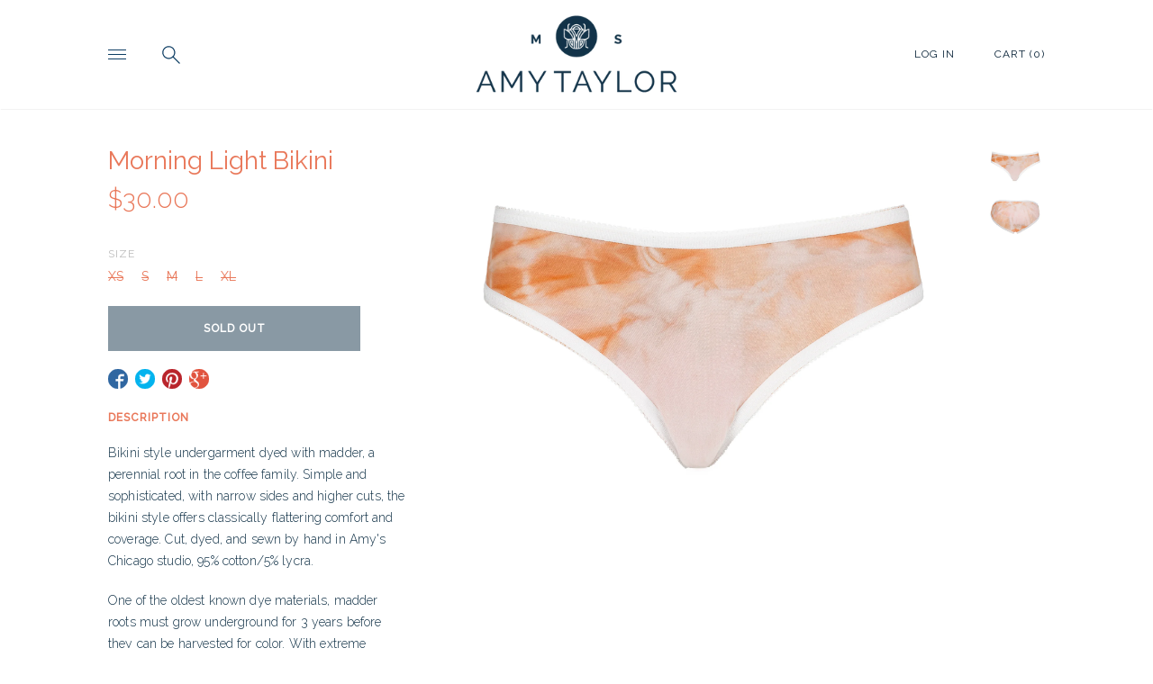

--- FILE ---
content_type: text/html; charset=utf-8
request_url: https://msamytaylor.com/products/morning-light
body_size: 19359
content:
<!doctype html>

<!--
      ___                       ___           ___           ___
     /  /\                     /__/\         /  /\         /  /\
    /  /:/_                    \  \:\       /  /:/        /  /::\
   /  /:/ /\  ___     ___       \  \:\     /  /:/        /  /:/\:\
  /  /:/ /:/ /__/\   /  /\  ___  \  \:\   /  /:/  ___   /  /:/  \:\
 /__/:/ /:/  \  \:\ /  /:/ /__/\  \__\:\ /__/:/  /  /\ /__/:/ \__\:\
 \  \:\/:/    \  \:\  /:/  \  \:\ /  /:/ \  \:\ /  /:/ \  \:\ /  /:/
  \  \::/      \  \:\/:/    \  \:\  /:/   \  \:\  /:/   \  \:\  /:/
   \  \:\       \  \::/      \  \:\/:/     \  \:\/:/     \  \:\/:/
    \  \:\       \__\/        \  \::/       \  \::/       \  \::/
     \__\/                     \__\/         \__\/         \__\/

--------------------------------------------------------------------
#  Lorenza v2.0.4
#  Documentation: http://fluorescent.co/lorenza/
#  Purchase: https://themes.shopify.com/themes/lorenza/
#  A product by Fluorescent: http://fluorescent.co/
--------------------------------------------------------------------

-->


<!--[if IE 8]>
<html class="no-js lt-ie9 noFlex" lang="en">
  <![endif]-->
  <!--[if IE 9 ]>
  <html class="ie9 no-js noFlex">
    <![endif]-->
    <!--[if (gt IE 9)|!(IE)]><!-->
    <html class="no-js hasFlex">
      <!--<![endif]-->
      <head>
        <!-- Basic page needs ================================================== -->
        <meta charset="utf-8">
        <meta http-equiv="X-UA-Compatible" content="IE=edge,chrome=1">

        
        
        <link href="https://fonts.googleapis.com/css?family=Raleway:300,400,500" rel="stylesheet">

        <!-- Title and description ================================================== -->
        <title>
          Morning Light Bikini &ndash; Ms. Amy Taylor
        </title>
        
          <meta name="description" content="Bikini style undergarment dyed with madder, a perennial root in the coffee family. Simple and sophisticated, with narrow sides and higher cuts, the bikini style offers classically flattering comfort and coverage. Cut, dyed, and sewn by hand in Amy&#39;s Chicago studio, 95% cotton/5% lycra. One of the oldest known dye mater">
        
        <!-- Mobile Specific Metas -->
        <meta name="HandheldFriendly" content="True">
        <meta name="MobileOptimized" content="320">
        <meta name="viewport" content="width=device-width, initial-scale=1, maximum-scale=1">
        <!-- Helpers ================================================== -->
        
  <meta property="og:type" content="product">
  <meta property="og:title" content="Morning Light Bikini">
  
    <meta property="og:image" content="http://msamytaylor.com/cdn/shop/products/Madder_Bikini_Front_grande.jpg?v=1526079275">
    <meta property="og:image:secure_url" content="https://msamytaylor.com/cdn/shop/products/Madder_Bikini_Front_grande.jpg?v=1526079275">
  
    <meta property="og:image" content="http://msamytaylor.com/cdn/shop/products/Madder_Bikini_Back_grande.jpg?v=1526079278">
    <meta property="og:image:secure_url" content="https://msamytaylor.com/cdn/shop/products/Madder_Bikini_Back_grande.jpg?v=1526079278">
  
  <meta property="og:price:amount" content="30.00">
  <meta property="og:price:currency" content="USD">

    
      <meta property="og:description" content="Bikini style undergarment dyed with madder, a perennial root in the coffee family. Simple and sophisticated, with narrow sides and higher cuts, the bikini style offers classically flattering comfort and coverage. Cut, dyed, and sewn by hand in Amy&#39;s Chicago studio, 95% cotton/5% lycra. One of the oldest known dye mater">
    
    <meta property="og:url" content="https://msamytaylor.com/products/morning-light">
    <meta property="og:site_name" content="Ms. Amy Taylor">
    
    <meta name="twitter:card" content="summary">
    
      <meta name="twitter:title" content="Morning Light Bikini">
      <meta name="twitter:description" content="
Bikini style undergarment dyed with madder, a perennial root in the coffee family. Simple and sophisticated, with narrow sides and higher cuts, the bikini style offers classically flattering comfort and coverage. Cut, dyed, and sewn by hand in Amy&#39;s Chicago studio, 95% cotton/5% lycra.
One of the oldest known dye materials, madder roots must grow underground for 3 years before they can be harvested for color. With extreme sensitivity to changes in pH and temperature, Madder yields exquisite coppers, oranges, and reds.
﻿What Size Am I?">
      <meta name="twitter:image" content="https://msamytaylor.com/cdn/shop/products/Madder_Bikini_Front_medium.jpg?v=1526079275">
      <meta name="twitter:image:width" content="240">
      <meta name="twitter:image:height" content="240">
    

        <link rel="canonical" href="https://msamytaylor.com/products/morning-light">
        <meta name="viewport" content="width=device-width,initial-scale=1">
        <meta name="theme-color" content="#e9785a">
        <!-- CSS ================================================== -->
        <link href="//msamytaylor.com/cdn/shop/t/6/assets/stylescss.scss.css?v=28275377067317800561674756181" rel="stylesheet" type="text/css" media="all" />
        <link href="//msamytaylor.com/cdn/shop/t/6/assets/slick.scss.css?v=105554840067576297321498097734" rel="stylesheet" type="text/css" media="all" />
        <!-- Header hook for plugins ================================================== -->
        <!-- font ================================================== -->

        

        <!-- icons ================================================== -->
        <link rel="stylesheet" href="https://maxcdn.bootstrapcdn.com/font-awesome/4.4.0/css/font-awesome.min.css">
        <script>window.performance && window.performance.mark && window.performance.mark('shopify.content_for_header.start');</script><meta id="shopify-digital-wallet" name="shopify-digital-wallet" content="/21165149/digital_wallets/dialog">
<meta name="shopify-checkout-api-token" content="b2ed46d4095f1fb67eddd46a79850db8">
<meta id="in-context-paypal-metadata" data-shop-id="21165149" data-venmo-supported="false" data-environment="production" data-locale="en_US" data-paypal-v4="true" data-currency="USD">
<link rel="alternate" type="application/json+oembed" href="https://msamytaylor.com/products/morning-light.oembed">
<script async="async" src="/checkouts/internal/preloads.js?locale=en-US"></script>
<link rel="preconnect" href="https://shop.app" crossorigin="anonymous">
<script async="async" src="https://shop.app/checkouts/internal/preloads.js?locale=en-US&shop_id=21165149" crossorigin="anonymous"></script>
<script id="apple-pay-shop-capabilities" type="application/json">{"shopId":21165149,"countryCode":"US","currencyCode":"USD","merchantCapabilities":["supports3DS"],"merchantId":"gid:\/\/shopify\/Shop\/21165149","merchantName":"Ms. Amy Taylor","requiredBillingContactFields":["postalAddress","email"],"requiredShippingContactFields":["postalAddress","email"],"shippingType":"shipping","supportedNetworks":["visa","masterCard","amex","discover","elo","jcb"],"total":{"type":"pending","label":"Ms. Amy Taylor","amount":"1.00"},"shopifyPaymentsEnabled":true,"supportsSubscriptions":true}</script>
<script id="shopify-features" type="application/json">{"accessToken":"b2ed46d4095f1fb67eddd46a79850db8","betas":["rich-media-storefront-analytics"],"domain":"msamytaylor.com","predictiveSearch":true,"shopId":21165149,"locale":"en"}</script>
<script>var Shopify = Shopify || {};
Shopify.shop = "ms-amy-taylor-llc.myshopify.com";
Shopify.locale = "en";
Shopify.currency = {"active":"USD","rate":"1.0"};
Shopify.country = "US";
Shopify.theme = {"name":"Lorenza","id":170148869,"schema_name":"Lorenza","schema_version":"2.0.4","theme_store_id":798,"role":"main"};
Shopify.theme.handle = "null";
Shopify.theme.style = {"id":null,"handle":null};
Shopify.cdnHost = "msamytaylor.com/cdn";
Shopify.routes = Shopify.routes || {};
Shopify.routes.root = "/";</script>
<script type="module">!function(o){(o.Shopify=o.Shopify||{}).modules=!0}(window);</script>
<script>!function(o){function n(){var o=[];function n(){o.push(Array.prototype.slice.apply(arguments))}return n.q=o,n}var t=o.Shopify=o.Shopify||{};t.loadFeatures=n(),t.autoloadFeatures=n()}(window);</script>
<script>
  window.ShopifyPay = window.ShopifyPay || {};
  window.ShopifyPay.apiHost = "shop.app\/pay";
  window.ShopifyPay.redirectState = null;
</script>
<script id="shop-js-analytics" type="application/json">{"pageType":"product"}</script>
<script defer="defer" async type="module" src="//msamytaylor.com/cdn/shopifycloud/shop-js/modules/v2/client.init-shop-cart-sync_BT-GjEfc.en.esm.js"></script>
<script defer="defer" async type="module" src="//msamytaylor.com/cdn/shopifycloud/shop-js/modules/v2/chunk.common_D58fp_Oc.esm.js"></script>
<script defer="defer" async type="module" src="//msamytaylor.com/cdn/shopifycloud/shop-js/modules/v2/chunk.modal_xMitdFEc.esm.js"></script>
<script type="module">
  await import("//msamytaylor.com/cdn/shopifycloud/shop-js/modules/v2/client.init-shop-cart-sync_BT-GjEfc.en.esm.js");
await import("//msamytaylor.com/cdn/shopifycloud/shop-js/modules/v2/chunk.common_D58fp_Oc.esm.js");
await import("//msamytaylor.com/cdn/shopifycloud/shop-js/modules/v2/chunk.modal_xMitdFEc.esm.js");

  window.Shopify.SignInWithShop?.initShopCartSync?.({"fedCMEnabled":true,"windoidEnabled":true});

</script>
<script>
  window.Shopify = window.Shopify || {};
  if (!window.Shopify.featureAssets) window.Shopify.featureAssets = {};
  window.Shopify.featureAssets['shop-js'] = {"shop-cart-sync":["modules/v2/client.shop-cart-sync_DZOKe7Ll.en.esm.js","modules/v2/chunk.common_D58fp_Oc.esm.js","modules/v2/chunk.modal_xMitdFEc.esm.js"],"init-fed-cm":["modules/v2/client.init-fed-cm_B6oLuCjv.en.esm.js","modules/v2/chunk.common_D58fp_Oc.esm.js","modules/v2/chunk.modal_xMitdFEc.esm.js"],"shop-cash-offers":["modules/v2/client.shop-cash-offers_D2sdYoxE.en.esm.js","modules/v2/chunk.common_D58fp_Oc.esm.js","modules/v2/chunk.modal_xMitdFEc.esm.js"],"shop-login-button":["modules/v2/client.shop-login-button_QeVjl5Y3.en.esm.js","modules/v2/chunk.common_D58fp_Oc.esm.js","modules/v2/chunk.modal_xMitdFEc.esm.js"],"pay-button":["modules/v2/client.pay-button_DXTOsIq6.en.esm.js","modules/v2/chunk.common_D58fp_Oc.esm.js","modules/v2/chunk.modal_xMitdFEc.esm.js"],"shop-button":["modules/v2/client.shop-button_DQZHx9pm.en.esm.js","modules/v2/chunk.common_D58fp_Oc.esm.js","modules/v2/chunk.modal_xMitdFEc.esm.js"],"avatar":["modules/v2/client.avatar_BTnouDA3.en.esm.js"],"init-windoid":["modules/v2/client.init-windoid_CR1B-cfM.en.esm.js","modules/v2/chunk.common_D58fp_Oc.esm.js","modules/v2/chunk.modal_xMitdFEc.esm.js"],"init-shop-for-new-customer-accounts":["modules/v2/client.init-shop-for-new-customer-accounts_C_vY_xzh.en.esm.js","modules/v2/client.shop-login-button_QeVjl5Y3.en.esm.js","modules/v2/chunk.common_D58fp_Oc.esm.js","modules/v2/chunk.modal_xMitdFEc.esm.js"],"init-shop-email-lookup-coordinator":["modules/v2/client.init-shop-email-lookup-coordinator_BI7n9ZSv.en.esm.js","modules/v2/chunk.common_D58fp_Oc.esm.js","modules/v2/chunk.modal_xMitdFEc.esm.js"],"init-shop-cart-sync":["modules/v2/client.init-shop-cart-sync_BT-GjEfc.en.esm.js","modules/v2/chunk.common_D58fp_Oc.esm.js","modules/v2/chunk.modal_xMitdFEc.esm.js"],"shop-toast-manager":["modules/v2/client.shop-toast-manager_DiYdP3xc.en.esm.js","modules/v2/chunk.common_D58fp_Oc.esm.js","modules/v2/chunk.modal_xMitdFEc.esm.js"],"init-customer-accounts":["modules/v2/client.init-customer-accounts_D9ZNqS-Q.en.esm.js","modules/v2/client.shop-login-button_QeVjl5Y3.en.esm.js","modules/v2/chunk.common_D58fp_Oc.esm.js","modules/v2/chunk.modal_xMitdFEc.esm.js"],"init-customer-accounts-sign-up":["modules/v2/client.init-customer-accounts-sign-up_iGw4briv.en.esm.js","modules/v2/client.shop-login-button_QeVjl5Y3.en.esm.js","modules/v2/chunk.common_D58fp_Oc.esm.js","modules/v2/chunk.modal_xMitdFEc.esm.js"],"shop-follow-button":["modules/v2/client.shop-follow-button_CqMgW2wH.en.esm.js","modules/v2/chunk.common_D58fp_Oc.esm.js","modules/v2/chunk.modal_xMitdFEc.esm.js"],"checkout-modal":["modules/v2/client.checkout-modal_xHeaAweL.en.esm.js","modules/v2/chunk.common_D58fp_Oc.esm.js","modules/v2/chunk.modal_xMitdFEc.esm.js"],"shop-login":["modules/v2/client.shop-login_D91U-Q7h.en.esm.js","modules/v2/chunk.common_D58fp_Oc.esm.js","modules/v2/chunk.modal_xMitdFEc.esm.js"],"lead-capture":["modules/v2/client.lead-capture_BJmE1dJe.en.esm.js","modules/v2/chunk.common_D58fp_Oc.esm.js","modules/v2/chunk.modal_xMitdFEc.esm.js"],"payment-terms":["modules/v2/client.payment-terms_Ci9AEqFq.en.esm.js","modules/v2/chunk.common_D58fp_Oc.esm.js","modules/v2/chunk.modal_xMitdFEc.esm.js"]};
</script>
<script>(function() {
  var isLoaded = false;
  function asyncLoad() {
    if (isLoaded) return;
    isLoaded = true;
    var urls = ["https:\/\/a.mailmunch.co\/widgets\/site-799485-1dc4551a2e3b83c0de873cd50b16615d52430d04.js?shop=ms-amy-taylor-llc.myshopify.com"];
    for (var i = 0; i < urls.length; i++) {
      var s = document.createElement('script');
      s.type = 'text/javascript';
      s.async = true;
      s.src = urls[i];
      var x = document.getElementsByTagName('script')[0];
      x.parentNode.insertBefore(s, x);
    }
  };
  if(window.attachEvent) {
    window.attachEvent('onload', asyncLoad);
  } else {
    window.addEventListener('load', asyncLoad, false);
  }
})();</script>
<script id="__st">var __st={"a":21165149,"offset":-21600,"reqid":"67a4e4e2-bc78-41c9-ba65-f1e318566a9e-1769090024","pageurl":"msamytaylor.com\/products\/morning-light","u":"bc75897135a5","p":"product","rtyp":"product","rid":762126991451};</script>
<script>window.ShopifyPaypalV4VisibilityTracking = true;</script>
<script id="captcha-bootstrap">!function(){'use strict';const t='contact',e='account',n='new_comment',o=[[t,t],['blogs',n],['comments',n],[t,'customer']],c=[[e,'customer_login'],[e,'guest_login'],[e,'recover_customer_password'],[e,'create_customer']],r=t=>t.map((([t,e])=>`form[action*='/${t}']:not([data-nocaptcha='true']) input[name='form_type'][value='${e}']`)).join(','),a=t=>()=>t?[...document.querySelectorAll(t)].map((t=>t.form)):[];function s(){const t=[...o],e=r(t);return a(e)}const i='password',u='form_key',d=['recaptcha-v3-token','g-recaptcha-response','h-captcha-response',i],f=()=>{try{return window.sessionStorage}catch{return}},m='__shopify_v',_=t=>t.elements[u];function p(t,e,n=!1){try{const o=window.sessionStorage,c=JSON.parse(o.getItem(e)),{data:r}=function(t){const{data:e,action:n}=t;return t[m]||n?{data:e,action:n}:{data:t,action:n}}(c);for(const[e,n]of Object.entries(r))t.elements[e]&&(t.elements[e].value=n);n&&o.removeItem(e)}catch(o){console.error('form repopulation failed',{error:o})}}const l='form_type',E='cptcha';function T(t){t.dataset[E]=!0}const w=window,h=w.document,L='Shopify',v='ce_forms',y='captcha';let A=!1;((t,e)=>{const n=(g='f06e6c50-85a8-45c8-87d0-21a2b65856fe',I='https://cdn.shopify.com/shopifycloud/storefront-forms-hcaptcha/ce_storefront_forms_captcha_hcaptcha.v1.5.2.iife.js',D={infoText:'Protected by hCaptcha',privacyText:'Privacy',termsText:'Terms'},(t,e,n)=>{const o=w[L][v],c=o.bindForm;if(c)return c(t,g,e,D).then(n);var r;o.q.push([[t,g,e,D],n]),r=I,A||(h.body.append(Object.assign(h.createElement('script'),{id:'captcha-provider',async:!0,src:r})),A=!0)});var g,I,D;w[L]=w[L]||{},w[L][v]=w[L][v]||{},w[L][v].q=[],w[L][y]=w[L][y]||{},w[L][y].protect=function(t,e){n(t,void 0,e),T(t)},Object.freeze(w[L][y]),function(t,e,n,w,h,L){const[v,y,A,g]=function(t,e,n){const i=e?o:[],u=t?c:[],d=[...i,...u],f=r(d),m=r(i),_=r(d.filter((([t,e])=>n.includes(e))));return[a(f),a(m),a(_),s()]}(w,h,L),I=t=>{const e=t.target;return e instanceof HTMLFormElement?e:e&&e.form},D=t=>v().includes(t);t.addEventListener('submit',(t=>{const e=I(t);if(!e)return;const n=D(e)&&!e.dataset.hcaptchaBound&&!e.dataset.recaptchaBound,o=_(e),c=g().includes(e)&&(!o||!o.value);(n||c)&&t.preventDefault(),c&&!n&&(function(t){try{if(!f())return;!function(t){const e=f();if(!e)return;const n=_(t);if(!n)return;const o=n.value;o&&e.removeItem(o)}(t);const e=Array.from(Array(32),(()=>Math.random().toString(36)[2])).join('');!function(t,e){_(t)||t.append(Object.assign(document.createElement('input'),{type:'hidden',name:u})),t.elements[u].value=e}(t,e),function(t,e){const n=f();if(!n)return;const o=[...t.querySelectorAll(`input[type='${i}']`)].map((({name:t})=>t)),c=[...d,...o],r={};for(const[a,s]of new FormData(t).entries())c.includes(a)||(r[a]=s);n.setItem(e,JSON.stringify({[m]:1,action:t.action,data:r}))}(t,e)}catch(e){console.error('failed to persist form',e)}}(e),e.submit())}));const S=(t,e)=>{t&&!t.dataset[E]&&(n(t,e.some((e=>e===t))),T(t))};for(const o of['focusin','change'])t.addEventListener(o,(t=>{const e=I(t);D(e)&&S(e,y())}));const B=e.get('form_key'),M=e.get(l),P=B&&M;t.addEventListener('DOMContentLoaded',(()=>{const t=y();if(P)for(const e of t)e.elements[l].value===M&&p(e,B);[...new Set([...A(),...v().filter((t=>'true'===t.dataset.shopifyCaptcha))])].forEach((e=>S(e,t)))}))}(h,new URLSearchParams(w.location.search),n,t,e,['guest_login'])})(!0,!0)}();</script>
<script integrity="sha256-4kQ18oKyAcykRKYeNunJcIwy7WH5gtpwJnB7kiuLZ1E=" data-source-attribution="shopify.loadfeatures" defer="defer" src="//msamytaylor.com/cdn/shopifycloud/storefront/assets/storefront/load_feature-a0a9edcb.js" crossorigin="anonymous"></script>
<script crossorigin="anonymous" defer="defer" src="//msamytaylor.com/cdn/shopifycloud/storefront/assets/shopify_pay/storefront-65b4c6d7.js?v=20250812"></script>
<script data-source-attribution="shopify.dynamic_checkout.dynamic.init">var Shopify=Shopify||{};Shopify.PaymentButton=Shopify.PaymentButton||{isStorefrontPortableWallets:!0,init:function(){window.Shopify.PaymentButton.init=function(){};var t=document.createElement("script");t.src="https://msamytaylor.com/cdn/shopifycloud/portable-wallets/latest/portable-wallets.en.js",t.type="module",document.head.appendChild(t)}};
</script>
<script data-source-attribution="shopify.dynamic_checkout.buyer_consent">
  function portableWalletsHideBuyerConsent(e){var t=document.getElementById("shopify-buyer-consent"),n=document.getElementById("shopify-subscription-policy-button");t&&n&&(t.classList.add("hidden"),t.setAttribute("aria-hidden","true"),n.removeEventListener("click",e))}function portableWalletsShowBuyerConsent(e){var t=document.getElementById("shopify-buyer-consent"),n=document.getElementById("shopify-subscription-policy-button");t&&n&&(t.classList.remove("hidden"),t.removeAttribute("aria-hidden"),n.addEventListener("click",e))}window.Shopify?.PaymentButton&&(window.Shopify.PaymentButton.hideBuyerConsent=portableWalletsHideBuyerConsent,window.Shopify.PaymentButton.showBuyerConsent=portableWalletsShowBuyerConsent);
</script>
<script data-source-attribution="shopify.dynamic_checkout.cart.bootstrap">document.addEventListener("DOMContentLoaded",(function(){function t(){return document.querySelector("shopify-accelerated-checkout-cart, shopify-accelerated-checkout")}if(t())Shopify.PaymentButton.init();else{new MutationObserver((function(e,n){t()&&(Shopify.PaymentButton.init(),n.disconnect())})).observe(document.body,{childList:!0,subtree:!0})}}));
</script>
<link id="shopify-accelerated-checkout-styles" rel="stylesheet" media="screen" href="https://msamytaylor.com/cdn/shopifycloud/portable-wallets/latest/accelerated-checkout-backwards-compat.css" crossorigin="anonymous">
<style id="shopify-accelerated-checkout-cart">
        #shopify-buyer-consent {
  margin-top: 1em;
  display: inline-block;
  width: 100%;
}

#shopify-buyer-consent.hidden {
  display: none;
}

#shopify-subscription-policy-button {
  background: none;
  border: none;
  padding: 0;
  text-decoration: underline;
  font-size: inherit;
  cursor: pointer;
}

#shopify-subscription-policy-button::before {
  box-shadow: none;
}

      </style>

<script>window.performance && window.performance.mark && window.performance.mark('shopify.content_for_header.end');</script>
        <script src="https://code.jquery.com/jquery-latest.min.js"></script>
        <script src="//msamytaylor.com/cdn/shop/t/6/assets/modernizr.min.js?v=21391054748206432451498097731" type="text/javascript"></script>
        

        

        <script>
          window.Theme = {};
          Theme.localization = {
            cart: {
              quantity: "Qty",
              allInCart: "That&amp;#39;s all we have in stock at the moment."
            },
            product: {
              addedToCart: "Added to Cart!"
            }
          };
        </script>
      <link href="https://monorail-edge.shopifysvc.com" rel="dns-prefetch">
<script>(function(){if ("sendBeacon" in navigator && "performance" in window) {try {var session_token_from_headers = performance.getEntriesByType('navigation')[0].serverTiming.find(x => x.name == '_s').description;} catch {var session_token_from_headers = undefined;}var session_cookie_matches = document.cookie.match(/_shopify_s=([^;]*)/);var session_token_from_cookie = session_cookie_matches && session_cookie_matches.length === 2 ? session_cookie_matches[1] : "";var session_token = session_token_from_headers || session_token_from_cookie || "";function handle_abandonment_event(e) {var entries = performance.getEntries().filter(function(entry) {return /monorail-edge.shopifysvc.com/.test(entry.name);});if (!window.abandonment_tracked && entries.length === 0) {window.abandonment_tracked = true;var currentMs = Date.now();var navigation_start = performance.timing.navigationStart;var payload = {shop_id: 21165149,url: window.location.href,navigation_start,duration: currentMs - navigation_start,session_token,page_type: "product"};window.navigator.sendBeacon("https://monorail-edge.shopifysvc.com/v1/produce", JSON.stringify({schema_id: "online_store_buyer_site_abandonment/1.1",payload: payload,metadata: {event_created_at_ms: currentMs,event_sent_at_ms: currentMs}}));}}window.addEventListener('pagehide', handle_abandonment_event);}}());</script>
<script id="web-pixels-manager-setup">(function e(e,d,r,n,o){if(void 0===o&&(o={}),!Boolean(null===(a=null===(i=window.Shopify)||void 0===i?void 0:i.analytics)||void 0===a?void 0:a.replayQueue)){var i,a;window.Shopify=window.Shopify||{};var t=window.Shopify;t.analytics=t.analytics||{};var s=t.analytics;s.replayQueue=[],s.publish=function(e,d,r){return s.replayQueue.push([e,d,r]),!0};try{self.performance.mark("wpm:start")}catch(e){}var l=function(){var e={modern:/Edge?\/(1{2}[4-9]|1[2-9]\d|[2-9]\d{2}|\d{4,})\.\d+(\.\d+|)|Firefox\/(1{2}[4-9]|1[2-9]\d|[2-9]\d{2}|\d{4,})\.\d+(\.\d+|)|Chrom(ium|e)\/(9{2}|\d{3,})\.\d+(\.\d+|)|(Maci|X1{2}).+ Version\/(15\.\d+|(1[6-9]|[2-9]\d|\d{3,})\.\d+)([,.]\d+|)( \(\w+\)|)( Mobile\/\w+|) Safari\/|Chrome.+OPR\/(9{2}|\d{3,})\.\d+\.\d+|(CPU[ +]OS|iPhone[ +]OS|CPU[ +]iPhone|CPU IPhone OS|CPU iPad OS)[ +]+(15[._]\d+|(1[6-9]|[2-9]\d|\d{3,})[._]\d+)([._]\d+|)|Android:?[ /-](13[3-9]|1[4-9]\d|[2-9]\d{2}|\d{4,})(\.\d+|)(\.\d+|)|Android.+Firefox\/(13[5-9]|1[4-9]\d|[2-9]\d{2}|\d{4,})\.\d+(\.\d+|)|Android.+Chrom(ium|e)\/(13[3-9]|1[4-9]\d|[2-9]\d{2}|\d{4,})\.\d+(\.\d+|)|SamsungBrowser\/([2-9]\d|\d{3,})\.\d+/,legacy:/Edge?\/(1[6-9]|[2-9]\d|\d{3,})\.\d+(\.\d+|)|Firefox\/(5[4-9]|[6-9]\d|\d{3,})\.\d+(\.\d+|)|Chrom(ium|e)\/(5[1-9]|[6-9]\d|\d{3,})\.\d+(\.\d+|)([\d.]+$|.*Safari\/(?![\d.]+ Edge\/[\d.]+$))|(Maci|X1{2}).+ Version\/(10\.\d+|(1[1-9]|[2-9]\d|\d{3,})\.\d+)([,.]\d+|)( \(\w+\)|)( Mobile\/\w+|) Safari\/|Chrome.+OPR\/(3[89]|[4-9]\d|\d{3,})\.\d+\.\d+|(CPU[ +]OS|iPhone[ +]OS|CPU[ +]iPhone|CPU IPhone OS|CPU iPad OS)[ +]+(10[._]\d+|(1[1-9]|[2-9]\d|\d{3,})[._]\d+)([._]\d+|)|Android:?[ /-](13[3-9]|1[4-9]\d|[2-9]\d{2}|\d{4,})(\.\d+|)(\.\d+|)|Mobile Safari.+OPR\/([89]\d|\d{3,})\.\d+\.\d+|Android.+Firefox\/(13[5-9]|1[4-9]\d|[2-9]\d{2}|\d{4,})\.\d+(\.\d+|)|Android.+Chrom(ium|e)\/(13[3-9]|1[4-9]\d|[2-9]\d{2}|\d{4,})\.\d+(\.\d+|)|Android.+(UC? ?Browser|UCWEB|U3)[ /]?(15\.([5-9]|\d{2,})|(1[6-9]|[2-9]\d|\d{3,})\.\d+)\.\d+|SamsungBrowser\/(5\.\d+|([6-9]|\d{2,})\.\d+)|Android.+MQ{2}Browser\/(14(\.(9|\d{2,})|)|(1[5-9]|[2-9]\d|\d{3,})(\.\d+|))(\.\d+|)|K[Aa][Ii]OS\/(3\.\d+|([4-9]|\d{2,})\.\d+)(\.\d+|)/},d=e.modern,r=e.legacy,n=navigator.userAgent;return n.match(d)?"modern":n.match(r)?"legacy":"unknown"}(),u="modern"===l?"modern":"legacy",c=(null!=n?n:{modern:"",legacy:""})[u],f=function(e){return[e.baseUrl,"/wpm","/b",e.hashVersion,"modern"===e.buildTarget?"m":"l",".js"].join("")}({baseUrl:d,hashVersion:r,buildTarget:u}),m=function(e){var d=e.version,r=e.bundleTarget,n=e.surface,o=e.pageUrl,i=e.monorailEndpoint;return{emit:function(e){var a=e.status,t=e.errorMsg,s=(new Date).getTime(),l=JSON.stringify({metadata:{event_sent_at_ms:s},events:[{schema_id:"web_pixels_manager_load/3.1",payload:{version:d,bundle_target:r,page_url:o,status:a,surface:n,error_msg:t},metadata:{event_created_at_ms:s}}]});if(!i)return console&&console.warn&&console.warn("[Web Pixels Manager] No Monorail endpoint provided, skipping logging."),!1;try{return self.navigator.sendBeacon.bind(self.navigator)(i,l)}catch(e){}var u=new XMLHttpRequest;try{return u.open("POST",i,!0),u.setRequestHeader("Content-Type","text/plain"),u.send(l),!0}catch(e){return console&&console.warn&&console.warn("[Web Pixels Manager] Got an unhandled error while logging to Monorail."),!1}}}}({version:r,bundleTarget:l,surface:e.surface,pageUrl:self.location.href,monorailEndpoint:e.monorailEndpoint});try{o.browserTarget=l,function(e){var d=e.src,r=e.async,n=void 0===r||r,o=e.onload,i=e.onerror,a=e.sri,t=e.scriptDataAttributes,s=void 0===t?{}:t,l=document.createElement("script"),u=document.querySelector("head"),c=document.querySelector("body");if(l.async=n,l.src=d,a&&(l.integrity=a,l.crossOrigin="anonymous"),s)for(var f in s)if(Object.prototype.hasOwnProperty.call(s,f))try{l.dataset[f]=s[f]}catch(e){}if(o&&l.addEventListener("load",o),i&&l.addEventListener("error",i),u)u.appendChild(l);else{if(!c)throw new Error("Did not find a head or body element to append the script");c.appendChild(l)}}({src:f,async:!0,onload:function(){if(!function(){var e,d;return Boolean(null===(d=null===(e=window.Shopify)||void 0===e?void 0:e.analytics)||void 0===d?void 0:d.initialized)}()){var d=window.webPixelsManager.init(e)||void 0;if(d){var r=window.Shopify.analytics;r.replayQueue.forEach((function(e){var r=e[0],n=e[1],o=e[2];d.publishCustomEvent(r,n,o)})),r.replayQueue=[],r.publish=d.publishCustomEvent,r.visitor=d.visitor,r.initialized=!0}}},onerror:function(){return m.emit({status:"failed",errorMsg:"".concat(f," has failed to load")})},sri:function(e){var d=/^sha384-[A-Za-z0-9+/=]+$/;return"string"==typeof e&&d.test(e)}(c)?c:"",scriptDataAttributes:o}),m.emit({status:"loading"})}catch(e){m.emit({status:"failed",errorMsg:(null==e?void 0:e.message)||"Unknown error"})}}})({shopId: 21165149,storefrontBaseUrl: "https://msamytaylor.com",extensionsBaseUrl: "https://extensions.shopifycdn.com/cdn/shopifycloud/web-pixels-manager",monorailEndpoint: "https://monorail-edge.shopifysvc.com/unstable/produce_batch",surface: "storefront-renderer",enabledBetaFlags: ["2dca8a86"],webPixelsConfigList: [{"id":"60686530","eventPayloadVersion":"v1","runtimeContext":"LAX","scriptVersion":"1","type":"CUSTOM","privacyPurposes":["ANALYTICS"],"name":"Google Analytics tag (migrated)"},{"id":"shopify-app-pixel","configuration":"{}","eventPayloadVersion":"v1","runtimeContext":"STRICT","scriptVersion":"0450","apiClientId":"shopify-pixel","type":"APP","privacyPurposes":["ANALYTICS","MARKETING"]},{"id":"shopify-custom-pixel","eventPayloadVersion":"v1","runtimeContext":"LAX","scriptVersion":"0450","apiClientId":"shopify-pixel","type":"CUSTOM","privacyPurposes":["ANALYTICS","MARKETING"]}],isMerchantRequest: false,initData: {"shop":{"name":"Ms. Amy Taylor","paymentSettings":{"currencyCode":"USD"},"myshopifyDomain":"ms-amy-taylor-llc.myshopify.com","countryCode":"US","storefrontUrl":"https:\/\/msamytaylor.com"},"customer":null,"cart":null,"checkout":null,"productVariants":[{"price":{"amount":30.0,"currencyCode":"USD"},"product":{"title":"Morning Light Bikini","vendor":"Ms. Amy Taylor LLC","id":"762126991451","untranslatedTitle":"Morning Light Bikini","url":"\/products\/morning-light","type":"Bikini"},"id":"8666553253979","image":{"src":"\/\/msamytaylor.com\/cdn\/shop\/products\/Madder_Bikini_Front.jpg?v=1526079275"},"sku":"","title":"XS","untranslatedTitle":"XS"},{"price":{"amount":30.0,"currencyCode":"USD"},"product":{"title":"Morning Light Bikini","vendor":"Ms. Amy Taylor LLC","id":"762126991451","untranslatedTitle":"Morning Light Bikini","url":"\/products\/morning-light","type":"Bikini"},"id":"8666553286747","image":{"src":"\/\/msamytaylor.com\/cdn\/shop\/products\/Madder_Bikini_Front.jpg?v=1526079275"},"sku":"","title":"S","untranslatedTitle":"S"},{"price":{"amount":30.0,"currencyCode":"USD"},"product":{"title":"Morning Light Bikini","vendor":"Ms. Amy Taylor LLC","id":"762126991451","untranslatedTitle":"Morning Light Bikini","url":"\/products\/morning-light","type":"Bikini"},"id":"8666553319515","image":{"src":"\/\/msamytaylor.com\/cdn\/shop\/products\/Madder_Bikini_Front.jpg?v=1526079275"},"sku":"","title":"M","untranslatedTitle":"M"},{"price":{"amount":30.0,"currencyCode":"USD"},"product":{"title":"Morning Light Bikini","vendor":"Ms. Amy Taylor LLC","id":"762126991451","untranslatedTitle":"Morning Light Bikini","url":"\/products\/morning-light","type":"Bikini"},"id":"8666553352283","image":{"src":"\/\/msamytaylor.com\/cdn\/shop\/products\/Madder_Bikini_Front.jpg?v=1526079275"},"sku":"","title":"L","untranslatedTitle":"L"},{"price":{"amount":30.0,"currencyCode":"USD"},"product":{"title":"Morning Light Bikini","vendor":"Ms. Amy Taylor LLC","id":"762126991451","untranslatedTitle":"Morning Light Bikini","url":"\/products\/morning-light","type":"Bikini"},"id":"8666553385051","image":{"src":"\/\/msamytaylor.com\/cdn\/shop\/products\/Madder_Bikini_Front.jpg?v=1526079275"},"sku":"","title":"XL","untranslatedTitle":"XL"}],"purchasingCompany":null},},"https://msamytaylor.com/cdn","fcfee988w5aeb613cpc8e4bc33m6693e112",{"modern":"","legacy":""},{"shopId":"21165149","storefrontBaseUrl":"https:\/\/msamytaylor.com","extensionBaseUrl":"https:\/\/extensions.shopifycdn.com\/cdn\/shopifycloud\/web-pixels-manager","surface":"storefront-renderer","enabledBetaFlags":"[\"2dca8a86\"]","isMerchantRequest":"false","hashVersion":"fcfee988w5aeb613cpc8e4bc33m6693e112","publish":"custom","events":"[[\"page_viewed\",{}],[\"product_viewed\",{\"productVariant\":{\"price\":{\"amount\":30.0,\"currencyCode\":\"USD\"},\"product\":{\"title\":\"Morning Light Bikini\",\"vendor\":\"Ms. Amy Taylor LLC\",\"id\":\"762126991451\",\"untranslatedTitle\":\"Morning Light Bikini\",\"url\":\"\/products\/morning-light\",\"type\":\"Bikini\"},\"id\":\"8666553253979\",\"image\":{\"src\":\"\/\/msamytaylor.com\/cdn\/shop\/products\/Madder_Bikini_Front.jpg?v=1526079275\"},\"sku\":\"\",\"title\":\"XS\",\"untranslatedTitle\":\"XS\"}}]]"});</script><script>
  window.ShopifyAnalytics = window.ShopifyAnalytics || {};
  window.ShopifyAnalytics.meta = window.ShopifyAnalytics.meta || {};
  window.ShopifyAnalytics.meta.currency = 'USD';
  var meta = {"product":{"id":762126991451,"gid":"gid:\/\/shopify\/Product\/762126991451","vendor":"Ms. Amy Taylor LLC","type":"Bikini","handle":"morning-light","variants":[{"id":8666553253979,"price":3000,"name":"Morning Light Bikini - XS","public_title":"XS","sku":""},{"id":8666553286747,"price":3000,"name":"Morning Light Bikini - S","public_title":"S","sku":""},{"id":8666553319515,"price":3000,"name":"Morning Light Bikini - M","public_title":"M","sku":""},{"id":8666553352283,"price":3000,"name":"Morning Light Bikini - L","public_title":"L","sku":""},{"id":8666553385051,"price":3000,"name":"Morning Light Bikini - XL","public_title":"XL","sku":""}],"remote":false},"page":{"pageType":"product","resourceType":"product","resourceId":762126991451,"requestId":"67a4e4e2-bc78-41c9-ba65-f1e318566a9e-1769090024"}};
  for (var attr in meta) {
    window.ShopifyAnalytics.meta[attr] = meta[attr];
  }
</script>
<script class="analytics">
  (function () {
    var customDocumentWrite = function(content) {
      var jquery = null;

      if (window.jQuery) {
        jquery = window.jQuery;
      } else if (window.Checkout && window.Checkout.$) {
        jquery = window.Checkout.$;
      }

      if (jquery) {
        jquery('body').append(content);
      }
    };

    var hasLoggedConversion = function(token) {
      if (token) {
        return document.cookie.indexOf('loggedConversion=' + token) !== -1;
      }
      return false;
    }

    var setCookieIfConversion = function(token) {
      if (token) {
        var twoMonthsFromNow = new Date(Date.now());
        twoMonthsFromNow.setMonth(twoMonthsFromNow.getMonth() + 2);

        document.cookie = 'loggedConversion=' + token + '; expires=' + twoMonthsFromNow;
      }
    }

    var trekkie = window.ShopifyAnalytics.lib = window.trekkie = window.trekkie || [];
    if (trekkie.integrations) {
      return;
    }
    trekkie.methods = [
      'identify',
      'page',
      'ready',
      'track',
      'trackForm',
      'trackLink'
    ];
    trekkie.factory = function(method) {
      return function() {
        var args = Array.prototype.slice.call(arguments);
        args.unshift(method);
        trekkie.push(args);
        return trekkie;
      };
    };
    for (var i = 0; i < trekkie.methods.length; i++) {
      var key = trekkie.methods[i];
      trekkie[key] = trekkie.factory(key);
    }
    trekkie.load = function(config) {
      trekkie.config = config || {};
      trekkie.config.initialDocumentCookie = document.cookie;
      var first = document.getElementsByTagName('script')[0];
      var script = document.createElement('script');
      script.type = 'text/javascript';
      script.onerror = function(e) {
        var scriptFallback = document.createElement('script');
        scriptFallback.type = 'text/javascript';
        scriptFallback.onerror = function(error) {
                var Monorail = {
      produce: function produce(monorailDomain, schemaId, payload) {
        var currentMs = new Date().getTime();
        var event = {
          schema_id: schemaId,
          payload: payload,
          metadata: {
            event_created_at_ms: currentMs,
            event_sent_at_ms: currentMs
          }
        };
        return Monorail.sendRequest("https://" + monorailDomain + "/v1/produce", JSON.stringify(event));
      },
      sendRequest: function sendRequest(endpointUrl, payload) {
        // Try the sendBeacon API
        if (window && window.navigator && typeof window.navigator.sendBeacon === 'function' && typeof window.Blob === 'function' && !Monorail.isIos12()) {
          var blobData = new window.Blob([payload], {
            type: 'text/plain'
          });

          if (window.navigator.sendBeacon(endpointUrl, blobData)) {
            return true;
          } // sendBeacon was not successful

        } // XHR beacon

        var xhr = new XMLHttpRequest();

        try {
          xhr.open('POST', endpointUrl);
          xhr.setRequestHeader('Content-Type', 'text/plain');
          xhr.send(payload);
        } catch (e) {
          console.log(e);
        }

        return false;
      },
      isIos12: function isIos12() {
        return window.navigator.userAgent.lastIndexOf('iPhone; CPU iPhone OS 12_') !== -1 || window.navigator.userAgent.lastIndexOf('iPad; CPU OS 12_') !== -1;
      }
    };
    Monorail.produce('monorail-edge.shopifysvc.com',
      'trekkie_storefront_load_errors/1.1',
      {shop_id: 21165149,
      theme_id: 170148869,
      app_name: "storefront",
      context_url: window.location.href,
      source_url: "//msamytaylor.com/cdn/s/trekkie.storefront.1bbfab421998800ff09850b62e84b8915387986d.min.js"});

        };
        scriptFallback.async = true;
        scriptFallback.src = '//msamytaylor.com/cdn/s/trekkie.storefront.1bbfab421998800ff09850b62e84b8915387986d.min.js';
        first.parentNode.insertBefore(scriptFallback, first);
      };
      script.async = true;
      script.src = '//msamytaylor.com/cdn/s/trekkie.storefront.1bbfab421998800ff09850b62e84b8915387986d.min.js';
      first.parentNode.insertBefore(script, first);
    };
    trekkie.load(
      {"Trekkie":{"appName":"storefront","development":false,"defaultAttributes":{"shopId":21165149,"isMerchantRequest":null,"themeId":170148869,"themeCityHash":"16749263039681413369","contentLanguage":"en","currency":"USD","eventMetadataId":"9b239e67-ca8f-495b-bef2-809390452f5a"},"isServerSideCookieWritingEnabled":true,"monorailRegion":"shop_domain","enabledBetaFlags":["65f19447"]},"Session Attribution":{},"S2S":{"facebookCapiEnabled":false,"source":"trekkie-storefront-renderer","apiClientId":580111}}
    );

    var loaded = false;
    trekkie.ready(function() {
      if (loaded) return;
      loaded = true;

      window.ShopifyAnalytics.lib = window.trekkie;

      var originalDocumentWrite = document.write;
      document.write = customDocumentWrite;
      try { window.ShopifyAnalytics.merchantGoogleAnalytics.call(this); } catch(error) {};
      document.write = originalDocumentWrite;

      window.ShopifyAnalytics.lib.page(null,{"pageType":"product","resourceType":"product","resourceId":762126991451,"requestId":"67a4e4e2-bc78-41c9-ba65-f1e318566a9e-1769090024","shopifyEmitted":true});

      var match = window.location.pathname.match(/checkouts\/(.+)\/(thank_you|post_purchase)/)
      var token = match? match[1]: undefined;
      if (!hasLoggedConversion(token)) {
        setCookieIfConversion(token);
        window.ShopifyAnalytics.lib.track("Viewed Product",{"currency":"USD","variantId":8666553253979,"productId":762126991451,"productGid":"gid:\/\/shopify\/Product\/762126991451","name":"Morning Light Bikini - XS","price":"30.00","sku":"","brand":"Ms. Amy Taylor LLC","variant":"XS","category":"Bikini","nonInteraction":true,"remote":false},undefined,undefined,{"shopifyEmitted":true});
      window.ShopifyAnalytics.lib.track("monorail:\/\/trekkie_storefront_viewed_product\/1.1",{"currency":"USD","variantId":8666553253979,"productId":762126991451,"productGid":"gid:\/\/shopify\/Product\/762126991451","name":"Morning Light Bikini - XS","price":"30.00","sku":"","brand":"Ms. Amy Taylor LLC","variant":"XS","category":"Bikini","nonInteraction":true,"remote":false,"referer":"https:\/\/msamytaylor.com\/products\/morning-light"});
      }
    });


        var eventsListenerScript = document.createElement('script');
        eventsListenerScript.async = true;
        eventsListenerScript.src = "//msamytaylor.com/cdn/shopifycloud/storefront/assets/shop_events_listener-3da45d37.js";
        document.getElementsByTagName('head')[0].appendChild(eventsListenerScript);

})();</script>
  <script>
  if (!window.ga || (window.ga && typeof window.ga !== 'function')) {
    window.ga = function ga() {
      (window.ga.q = window.ga.q || []).push(arguments);
      if (window.Shopify && window.Shopify.analytics && typeof window.Shopify.analytics.publish === 'function') {
        window.Shopify.analytics.publish("ga_stub_called", {}, {sendTo: "google_osp_migration"});
      }
      console.error("Shopify's Google Analytics stub called with:", Array.from(arguments), "\nSee https://help.shopify.com/manual/promoting-marketing/pixels/pixel-migration#google for more information.");
    };
    if (window.Shopify && window.Shopify.analytics && typeof window.Shopify.analytics.publish === 'function') {
      window.Shopify.analytics.publish("ga_stub_initialized", {}, {sendTo: "google_osp_migration"});
    }
  }
</script>
<script
  defer
  src="https://msamytaylor.com/cdn/shopifycloud/perf-kit/shopify-perf-kit-3.0.4.min.js"
  data-application="storefront-renderer"
  data-shop-id="21165149"
  data-render-region="gcp-us-central1"
  data-page-type="product"
  data-theme-instance-id="170148869"
  data-theme-name="Lorenza"
  data-theme-version="2.0.4"
  data-monorail-region="shop_domain"
  data-resource-timing-sampling-rate="10"
  data-shs="true"
  data-shs-beacon="true"
  data-shs-export-with-fetch="true"
  data-shs-logs-sample-rate="1"
  data-shs-beacon-endpoint="https://msamytaylor.com/api/collect"
></script>
</head>
      <body id="morning-light-bikini" class="template-product" >

            
              <!-- "snippets/socialshopwave-helper.liquid" was not rendered, the associated app was uninstalled -->
            

        

        <div id="shopify-section-popout" class="shopify-section popout">
<div id="popOuts" data-show-exit="false" data-show-entrance="false" data-entrance-delay="5000">
  
    <div id="gallery" class="innerWrapper closePopOut">
      <a class="closePopOut closeIcon" href="#">
        
  
      <svg version="1.1" id="Capa_1" xmlns="http://www.w3.org/2000/svg" xmlns:xlink="http://www.w3.org/1999/xlink" x="0px" y="0px"
        viewBox="0 0 224.512 224.512" style="enable-background:new 0 0 224.512 224.512;" xml:space="preserve">
        <g>
          <polygon points="224.507,6.997 217.521,0 112.256,105.258 6.998,0 0.005,6.997 105.263,112.254 
            0.005,217.512 6.998,224.512 112.256,119.24 217.521,224.512 224.507,217.512 119.249,112.254 	"/>
        </g>
      </svg>
    
      </a>
      <div class="grid animateIn">
        
          <img id="indexImage_1" src="//msamytaylor.com/cdn/shop/products/Madder_Bikini_Front_1024x1024.jpg?v=1526079275" alt="Morning Light Bikini">
        
          <img id="indexImage_2" src="//msamytaylor.com/cdn/shop/products/Madder_Bikini_Back_1024x1024.jpg?v=1526079278" alt="Morning Light Bikini">
        
      </div>
    </div>
  

  <div id="newsLetter" class="innerWrapper">
    <a class="closePopOut closeIcon" href="#">
      
  
      <svg version="1.1" id="Capa_1" xmlns="http://www.w3.org/2000/svg" xmlns:xlink="http://www.w3.org/1999/xlink" x="0px" y="0px"
        viewBox="0 0 224.512 224.512" style="enable-background:new 0 0 224.512 224.512;" xml:space="preserve">
        <g>
          <polygon points="224.507,6.997 217.521,0 112.256,105.258 6.998,0 0.005,6.997 105.263,112.254 
            0.005,217.512 6.998,224.512 112.256,119.24 217.521,224.512 224.507,217.512 119.249,112.254 	"/>
        </g>
      </svg>
    
    </a>

    <div class="closePopOut fullBackClose"></div>

    <div class="animateIn gridJustify">
      
      <div class="half flexItem">
        <div class="formWrap gridJustify centerColumns">
          <div class="innerFlex">
            <div class="rte">
              

              
            </div>

            <form method="post" action="/contact#contact_form" id="contact_form" accept-charset="UTF-8" class="contact-form"><input type="hidden" name="form_type" value="customer" /><input type="hidden" name="utf8" value="✓" />
              

              
                <input type="hidden" name="contact[tags]" value="newsletter">
                <label for="Email">email@example.com</label>
                <input type="email" value="" placeholder="email@example.com" type="email" name="contact[email]" id="Email" class="input-group-field newsletter__input" autocorrect="off" autocapitalize="off" required>
                <input name="subscribe"  type="submit" class="button formSend" value="Subscribe"/>
                <a class="closePop" href="#">No Thanks</a>
              
            </form>
          </div>
        </div>
      </div>
    </div>
  </div>
</div>




</div>
        <div id="shopify-section-header" class="shopify-section header">





















<header class=" noTran locked " role="banner">
   <script type="application/ld+json">
    {
      "@context": "https://schema.org",
      "@type": "Organization",
      "url": "https://msamytaylor.com/",
      "logo": "https://cdn.shopify.com/s/files/1/2116/5149/files/mat_logo_website-01_300x@2x.png?"
    }
    </script>

  <div class="grid flexGrid gridJustify">
    
      <div class="leftMenu flexItem oneThird gridAlignLeft">
        <a href="#" class="burgerNav" aria-controls="NavDrawer" aria-expanded="false">
  <span></span>
  <span></span>
  <span></span>
</a>
<nav id="burgerMenu">
  <ul>
    
    

    
      
      
      <li ><a  href="/">Home</a>
        
      </li>
    
      
      
      <li ><a  href="/collections/all">:: Shop</a>
        
      </li>
    
      
      
      <li ><a  href="/collections/new-collection"> - Newest Collection</a>
        
      </li>
    
      
      
      <li ><a  href="/products/natural-dye-kits-1"> - Natural Dye Kits</a>
        
      </li>
    
      
      
      <li ><a  href="/collections/brief"> - Brief Undies</a>
        
      </li>
    
      
      
      <li ><a  href="/pages/about">:: About + FAQ</a>
        
      </li>
    
      
      
      <li ><a  href="/blogs/news">:: Blog</a>
        
      </li>
    
      
      
      <li ><a  href="/pages/workshops">:: Upcoming Classes</a>
        
      </li>
    
      
      
      <li ><a  href="/pages/stockists">:: Stockists</a>
        
      </li>
    
      
      
      <li ><a  href="#mailmunch-pop-924866">:: Subscribe to Newsletter</a>
        
      </li>
    
    <li class="mobAccount">
      
        
          <a href="/account/login" id="customer_login_link">Log in</a>
        
      
    </li>
  </ul>
</nav>

        <a id="searchStore" href="#footerSearch">
          
   
      <svg viewBox="0 0 20 20" version="1.1" xmlns="http://www.w3.org/2000/svg" xmlns:xlink="http://www.w3.org/1999/xlink" xmlns:sketch="http://www.bohemiancoding.com/sketch/ns">
        <g id="Page-1" stroke="none" stroke-width="1" fill="none" fill-rule="evenodd" sketch:type="MSPage">
          <g id="Icon:-Search" sketch:type="MSLayerGroup" fill="#BBBBBB">
            <path d="M7.3584,14.5124 C5.4476,14.5124 3.6512,13.7684 2.3,12.4172 C0.9488,11.066 0.2048,9.2696 0.2048,7.3588 C0.2048,5.448 0.9488,3.6516 2.3,2.3004 C3.6508,0.9492 5.4476,0.2048 7.3584,0.2048 C9.2692,0.2048 11.066,0.9488 12.4168,2.3004 C15.206,5.0896 15.206,9.628 12.4168,12.4172 C11.066,13.7684 9.2696,14.5124 7.3584,14.5124 L7.3584,14.5124 Z M7.3584,1.4052 C5.768,1.4052 4.2728,2.0244 3.1484,3.1492 C2.0236,4.274 1.4048,5.7688 1.4048,7.3588 C1.4048,8.9488 2.024,10.444 3.1484,11.5688 C4.2732,12.6936 5.768,13.3124 7.3584,13.3124 C8.9488,13.3124 10.444,12.6932 11.5684,11.5688 C13.8896,9.2476 13.8896,5.4704 11.5684,3.1492 C10.444,2.0244 8.9492,1.4052 7.3584,1.4052 L7.3584,1.4052 Z" id="Shape" sketch:type="MSShapeGroup"></path>
            <path d="M19.1948,19.7952 C19.0412,19.7952 18.8876,19.7368 18.7704,19.6196 L11.5688,12.4172 C11.3344,12.1828 11.3344,11.8032 11.5688,11.5688 C11.8032,11.3344 12.1828,11.3344 12.4172,11.5688 L19.6192,18.7712 C19.8536,19.0056 19.8536,19.3852 19.6192,19.6196 C19.502,19.7368 19.3484,19.7952 19.1948,19.7952 L19.1948,19.7952 Z" id="Shape" sketch:type="MSShapeGroup"></path>
          </g>
        </g>
      </svg>
    
        </a>
        
      </div>
    
   
    
    
    <a class="logo flexItem oneThird alignCenter" href="/" itemscope itemtype="http://schema.org/Organization">
      
        
        <img src="//msamytaylor.com/cdn/shop/files/mat_logo_website-01_300x.png?v=1613164993"
                 srcset="//msamytaylor.com/cdn/shop/files/mat_logo_website-01_300x.png?v=1613164993 1x, //msamytaylor.com/cdn/shop/files/mat_logo_website-01_300x@2x.png?v=1613164993 2x"
                 alt="Ms. Amy Taylor"
                 >
      
    </a>
    
      <div class="rightMenu flexItem oneThird alignRight">
        
          
            <a class="header-account" href="/account/login">Log in</a>
          
        
        <div class="header-cart-wrapper">
          <div class="header-cart-wrapper-inner">
            
            <a href="/cart" data-header-cart-toggle>
              <span class="header-cart-desktop">
                <span>Cart</span> (<span class="cartItemCount">0</span>)
              </span>

              <span class="header-cart-mobile ">
                <svg class="header-cart-icon-empty" width="18px" height="21px" viewBox="0 0 18 21">
                  <path d="M17.9172494,19.557377 L17.9240738,19.6398458 L17.0793326,20.557377 L16.996582,20.557377 L15.8394719,6.57427198 L16.8360656,7.49180328 L1.68852459,7.49180328 L2.68139595,6.61099413 L1.00717982,20.557377 L0.887133201,20.557377 L0.105738161,19.6765679 L0.12004662,19.557377 L17.9172494,19.557377 Z M0,20.557377 L1.68852459,6.49180328 L16.8360656,6.49180328 L18,20.557377 L0,20.557377 Z M4.26322153,7.48128551 C3.99854584,6.84325473 3.85245902,6.1436056 3.85245902,5.40983607 C3.85245902,2.42206611 6.27452512,0 9.26229508,0 C12.250065,0 14.6721311,2.42206611 14.6721311,5.40983607 C14.6721311,6.13366552 14.5299755,6.82429275 14.2720596,7.45532223 C12.293213,7.45532227 6.25866705,7.45532227 4.26322153,7.48128551 Z M13.1720375,7.45153165 C13.4914717,6.84108487 13.6721311,6.1465581 13.6721311,5.40983607 C13.6721311,2.97435086 11.6977803,1 9.26229508,1 C6.82680987,1 4.85245902,2.97435086 4.85245902,5.40983607 C4.85245902,6.15491719 5.03724136,6.8568401 5.36347938,7.4722781 C6.12561029,7.47227812 11.7841187,7.47227812 13.1720375,7.45153165 Z"></path>
                </svg>
                <svg class="header-cart-icon-filled" width="18px" height="21px" viewBox="0 0 18 21">
                  <path d="M0,20.557377 L1.68852459,6.49180328 L16.8360656,6.49180328 L18,20.557377 L0,20.557377 Z M4.26322153,7.48128551 C3.99854584,6.84325473 3.85245902,6.1436056 3.85245902,5.40983607 C3.85245902,2.42206611 6.27452512,0 9.26229508,0 C12.250065,0 14.6721311,2.42206611 14.6721311,5.40983607 C14.6721311,6.13366552 14.5299755,6.82429275 14.2720596,7.45532223 C12.293213,7.45532227 6.25866705,7.45532227 4.26322153,7.48128551 Z M13.1720375,7.45153165 C13.4914717,6.84108487 13.6721311,6.1465581 13.6721311,5.40983607 C13.6721311,2.97435086 11.6977803,1 9.26229508,1 C6.82680987,1 4.85245902,2.97435086 4.85245902,5.40983607 C4.85245902,6.15491719 5.03724136,6.8568401 5.36347938,7.4722781 C6.12561029,7.47227812 11.7841187,7.47227812 13.1720375,7.45153165 Z"></path>
                </svg>

                <span class="cartItemCount">0</span>
              </span>
            </a>
            
              <div class="header-cart invisible" data-header-cart="${{amount}}">
  <div class="header-cart-items" data-header-cart-items>
    
    <p class="header-cart-empty ">Your cart is empty.</p>
  </div>
  <div class="header-cart-footer">
    <span>Subtotal</span>
    <span class="money" data-header-cart-total>$0.00</span>
  </div>
  <a class="button fullSpan" href="/cart">View cart</a>
</div>

            
          </div>
        </div>
      </div>
      <form id="headerSearch" class="gridJustify flexGrid" action="/search" method="get" role="search">
        <input type="search" name="q" value="" placeholder="What are you looking for?" class="input-group-field" aria-label="What are you looking for?">
        <a id="closeSearch" href="#" class="button tranBack">
          
  
      <svg version="1.1" id="Capa_1" xmlns="http://www.w3.org/2000/svg" xmlns:xlink="http://www.w3.org/1999/xlink" x="0px" y="0px"
        viewBox="0 0 224.512 224.512" style="enable-background:new 0 0 224.512 224.512;" xml:space="preserve">
        <g>
          <polygon points="224.507,6.997 217.521,0 112.256,105.258 6.998,0 0.005,6.997 105.263,112.254 
            0.005,217.512 6.998,224.512 112.256,119.24 217.521,224.512 224.507,217.512 119.249,112.254 	"/>
        </g>
      </svg>
    
        </a>
      </form>
    
  </div>
  
    <nav id="regularMenu">
  <div class="grid">
    <ul id="AccessibleNav" class="site-nav flexGrid gridJustify centerColumns nav__dropdown">
      
      

      
        
        
        <li class="flexItem">
          <a  href="/" >Home</a>
          
        </li>
      
        
        
        <li class="flexItem">
          <a  href="/collections/all" >:: Shop</a>
          
        </li>
      
        
        
        <li class="flexItem">
          <a  href="/collections/new-collection" > - Newest Collection</a>
          
        </li>
      
        
        
        <li class="flexItem">
          <a  href="/products/natural-dye-kits-1" > - Natural Dye Kits</a>
          
        </li>
      
        
        
        <li class="flexItem">
          <a  href="/collections/brief" > - Brief Undies</a>
          
        </li>
      
        
        
        <li class="flexItem">
          <a  href="/pages/about" >:: About + FAQ</a>
          
        </li>
      
        
        
        <li class="flexItem">
          <a  href="/blogs/news" >:: Blog</a>
          
        </li>
      
        
        
        <li class="flexItem">
          <a  href="/pages/workshops" >:: Upcoming Classes</a>
          
        </li>
      
        
        
        <li class="flexItem">
          <a  href="/pages/stockists" >:: Stockists</a>
          
        </li>
      
        
        
        <li class="flexItem">
          <a  href="#mailmunch-pop-924866" >:: Subscribe to Newsletter</a>
          
        </li>
      
    </ul>
  </div>
</nav>

  
</header>



<style>
  header .logo {
    max-width: 300px;
  }

  .password-page__logo .logo {
    width: 300px;
  }

  
    .shopify-section.header + #mainWrap {
      margin-top: 121px;
    }
  

  

  
    #productTop.fullWidth .productThumbs { padding-top: 201px; }
    #productTop.fullWidth .productInfo { padding-top: 201px; }

    header .grid {
      margin-top: 0px;
      height: 120px;
      line-height: 120px;
    }

    header .logo img { max-height: 90px }
  

  header .leftMenu a {
    
      &:nth-child(2){ margin-right:40px; }
    
  }

  .burgerNav{
    
      display:inline-block;
    
  }

  

  
    #regularMenu{
      display:none;
    }
  

  
</style>


</div>

        <main id="mainWrap">
          

<div id="shopify-section-product-template" class="shopify-section product-tabs">

<div id="productTop" itemscope itemtype="http://schema.org/Product" class=" sectionWrap halfGutter">
  <meta itemprop="url" content="https://msamytaylor.com/products/morning-light">
  <meta itemprop="name" content="Morning Light Bikini">
  <meta itemprop="image" content="//msamytaylor.com/cdn/shop/products/Madder_Bikini_Front_grande.jpg?v=1526079275">

  <div class="grid flexGrid gridAlignTop">
    <div class="productImages twoThird flexItem gridAlignTop flexGrid" >
      
        <a href="#" data-getPopout="#gallery" class="hasPop featuredImage flexItem eightNinth">
          
          <img src="//msamytaylor.com/cdn/shop/products/Madder_Bikini_Front.jpg?v=1526079275" alt="Morning Light Bikini" >
        </a>

        
          <ul class="productThumbs gridAlignTop ninth flexItem">
            
              <li class="flexItem">
                <a class="active" data-index_id="#indexImage_1" href="//msamytaylor.com/cdn/shop/products/Madder_Bikini_Front_1024x1024.jpg?v=1526079275">
                  <img src="//msamytaylor.com/cdn/shop/products/Madder_Bikini_Front_medium.jpg?v=1526079275" alt="Morning Light Bikini">
                </a>
              </li>
            
              <li class="flexItem">
                <a  data-index_id="#indexImage_2" href="//msamytaylor.com/cdn/shop/products/Madder_Bikini_Back_1024x1024.jpg?v=1526079278">
                  <img src="//msamytaylor.com/cdn/shop/products/Madder_Bikini_Back_medium.jpg?v=1526079278" alt="Morning Light Bikini">
                </a>
              </li>
            
          </ul>
        
      
    </div>

    <div class="productInfo oneThird flexItem" itemprop="offers" itemscope itemtype="http://schema.org/Offer">
      <meta itemprop="priceCurrency" content="USD">
      <link itemprop="availability" href="http://schema.org/OutOfStock">

      <h1>Morning Light Bikini</h1>
      <p class="price">
        <span id="ProductPrice" itemprop="price">
          $30.00
        </span>

        
      </p>

      <form
  action="/cart/add"
  method="post"
  enctype="multipart/form-data"
  id="prodForm"
  data-variant-style="buttons"
  data-variant-selection-js="//msamytaylor.com/cdn/shop/t/6/assets/variant_selection.js?v=64869013250898186241498097732"
  data-option-selection-js="//msamytaylor.com/cdn/shopifycloud/storefront/assets/themes_support/option_selection-b017cd28.js"
  data-options-size="1"
  data-variants-size="5"
  data-first-option="Size"
  data-first-variant-title="XS"
  data-product-json="{&quot;id&quot;:762126991451,&quot;title&quot;:&quot;Morning Light Bikini&quot;,&quot;handle&quot;:&quot;morning-light&quot;,&quot;description&quot;:&quot;\u003cmeta charset=\&quot;utf-8\&quot;\u003e\n\u003cp\u003e\u003cspan\u003eBikini style undergarment dyed with madder, a perennial root in the coffee family. Simple and sophisticated, with narrow sides and higher cuts, the bikini style offers classically flattering comfort and coverage. Cut, dyed, and sewn by hand in Amy&#39;s Chicago studio, 95% cotton\/5% lycra.\u003c\/span\u003e\u003c\/p\u003e\n\u003cp\u003e\u003cspan\u003eOne of the oldest known dye materials, madder roots must grow underground for 3 years before they can be harvested for color. With extreme sensitivity to changes in pH and temperature, Madder yields exquisite coppers, oranges, and reds.\u003c\/span\u003e\u003c\/p\u003e\n\u003cp\u003e\u003cspan\u003e\u003ca href=\&quot;https:\/\/shop.msamytaylor.com\/pages\/sizing-chart\&quot; target=\&quot;_blank\&quot; title=\&quot;What Size Am I?\&quot; rel=\&quot;noopener noreferrer\&quot;\u003e﻿What Size Am I?\u003c\/a\u003e\u003cbr\u003e\u003c\/span\u003e\u003c\/p\u003e&quot;,&quot;published_at&quot;:&quot;2018-05-12T08:00:00-05:00&quot;,&quot;created_at&quot;:&quot;2018-05-11T17:54:29-05:00&quot;,&quot;vendor&quot;:&quot;Ms. Amy Taylor LLC&quot;,&quot;type&quot;:&quot;Bikini&quot;,&quot;tags&quot;:[&quot;bikini&quot;,&quot;copper&quot;,&quot;madder&quot;,&quot;Peach&quot;,&quot;Shibori&quot;],&quot;price&quot;:3000,&quot;price_min&quot;:3000,&quot;price_max&quot;:3000,&quot;available&quot;:false,&quot;price_varies&quot;:false,&quot;compare_at_price&quot;:null,&quot;compare_at_price_min&quot;:0,&quot;compare_at_price_max&quot;:0,&quot;compare_at_price_varies&quot;:false,&quot;variants&quot;:[{&quot;id&quot;:8666553253979,&quot;title&quot;:&quot;XS&quot;,&quot;option1&quot;:&quot;XS&quot;,&quot;option2&quot;:null,&quot;option3&quot;:null,&quot;sku&quot;:&quot;&quot;,&quot;requires_shipping&quot;:true,&quot;taxable&quot;:true,&quot;featured_image&quot;:null,&quot;available&quot;:false,&quot;name&quot;:&quot;Morning Light Bikini - XS&quot;,&quot;public_title&quot;:&quot;XS&quot;,&quot;options&quot;:[&quot;XS&quot;],&quot;price&quot;:3000,&quot;weight&quot;:73,&quot;compare_at_price&quot;:null,&quot;inventory_quantity&quot;:0,&quot;inventory_management&quot;:&quot;shopify&quot;,&quot;inventory_policy&quot;:&quot;deny&quot;,&quot;barcode&quot;:&quot;&quot;,&quot;requires_selling_plan&quot;:false,&quot;selling_plan_allocations&quot;:[]},{&quot;id&quot;:8666553286747,&quot;title&quot;:&quot;S&quot;,&quot;option1&quot;:&quot;S&quot;,&quot;option2&quot;:null,&quot;option3&quot;:null,&quot;sku&quot;:&quot;&quot;,&quot;requires_shipping&quot;:true,&quot;taxable&quot;:true,&quot;featured_image&quot;:null,&quot;available&quot;:false,&quot;name&quot;:&quot;Morning Light Bikini - S&quot;,&quot;public_title&quot;:&quot;S&quot;,&quot;options&quot;:[&quot;S&quot;],&quot;price&quot;:3000,&quot;weight&quot;:73,&quot;compare_at_price&quot;:null,&quot;inventory_quantity&quot;:0,&quot;inventory_management&quot;:&quot;shopify&quot;,&quot;inventory_policy&quot;:&quot;deny&quot;,&quot;barcode&quot;:&quot;&quot;,&quot;requires_selling_plan&quot;:false,&quot;selling_plan_allocations&quot;:[]},{&quot;id&quot;:8666553319515,&quot;title&quot;:&quot;M&quot;,&quot;option1&quot;:&quot;M&quot;,&quot;option2&quot;:null,&quot;option3&quot;:null,&quot;sku&quot;:&quot;&quot;,&quot;requires_shipping&quot;:true,&quot;taxable&quot;:true,&quot;featured_image&quot;:null,&quot;available&quot;:false,&quot;name&quot;:&quot;Morning Light Bikini - M&quot;,&quot;public_title&quot;:&quot;M&quot;,&quot;options&quot;:[&quot;M&quot;],&quot;price&quot;:3000,&quot;weight&quot;:73,&quot;compare_at_price&quot;:null,&quot;inventory_quantity&quot;:0,&quot;inventory_management&quot;:&quot;shopify&quot;,&quot;inventory_policy&quot;:&quot;deny&quot;,&quot;barcode&quot;:&quot;&quot;,&quot;requires_selling_plan&quot;:false,&quot;selling_plan_allocations&quot;:[]},{&quot;id&quot;:8666553352283,&quot;title&quot;:&quot;L&quot;,&quot;option1&quot;:&quot;L&quot;,&quot;option2&quot;:null,&quot;option3&quot;:null,&quot;sku&quot;:&quot;&quot;,&quot;requires_shipping&quot;:true,&quot;taxable&quot;:true,&quot;featured_image&quot;:null,&quot;available&quot;:false,&quot;name&quot;:&quot;Morning Light Bikini - L&quot;,&quot;public_title&quot;:&quot;L&quot;,&quot;options&quot;:[&quot;L&quot;],&quot;price&quot;:3000,&quot;weight&quot;:73,&quot;compare_at_price&quot;:null,&quot;inventory_quantity&quot;:0,&quot;inventory_management&quot;:&quot;shopify&quot;,&quot;inventory_policy&quot;:&quot;deny&quot;,&quot;barcode&quot;:&quot;&quot;,&quot;requires_selling_plan&quot;:false,&quot;selling_plan_allocations&quot;:[]},{&quot;id&quot;:8666553385051,&quot;title&quot;:&quot;XL&quot;,&quot;option1&quot;:&quot;XL&quot;,&quot;option2&quot;:null,&quot;option3&quot;:null,&quot;sku&quot;:&quot;&quot;,&quot;requires_shipping&quot;:true,&quot;taxable&quot;:true,&quot;featured_image&quot;:null,&quot;available&quot;:false,&quot;name&quot;:&quot;Morning Light Bikini - XL&quot;,&quot;public_title&quot;:&quot;XL&quot;,&quot;options&quot;:[&quot;XL&quot;],&quot;price&quot;:3000,&quot;weight&quot;:73,&quot;compare_at_price&quot;:null,&quot;inventory_quantity&quot;:0,&quot;inventory_management&quot;:&quot;shopify&quot;,&quot;inventory_policy&quot;:&quot;deny&quot;,&quot;barcode&quot;:&quot;&quot;,&quot;requires_selling_plan&quot;:false,&quot;selling_plan_allocations&quot;:[]}],&quot;images&quot;:[&quot;\/\/msamytaylor.com\/cdn\/shop\/products\/Madder_Bikini_Front.jpg?v=1526079275&quot;,&quot;\/\/msamytaylor.com\/cdn\/shop\/products\/Madder_Bikini_Back.jpg?v=1526079278&quot;],&quot;featured_image&quot;:&quot;\/\/msamytaylor.com\/cdn\/shop\/products\/Madder_Bikini_Front.jpg?v=1526079275&quot;,&quot;options&quot;:[&quot;Size&quot;],&quot;media&quot;:[{&quot;alt&quot;:null,&quot;id&quot;:816257597549,&quot;position&quot;:1,&quot;preview_image&quot;:{&quot;aspect_ratio&quot;:1.4,&quot;height&quot;:1429,&quot;width&quot;:2000,&quot;src&quot;:&quot;\/\/msamytaylor.com\/cdn\/shop\/products\/Madder_Bikini_Front.jpg?v=1526079275&quot;},&quot;aspect_ratio&quot;:1.4,&quot;height&quot;:1429,&quot;media_type&quot;:&quot;image&quot;,&quot;src&quot;:&quot;\/\/msamytaylor.com\/cdn\/shop\/products\/Madder_Bikini_Front.jpg?v=1526079275&quot;,&quot;width&quot;:2000},{&quot;alt&quot;:null,&quot;id&quot;:816257695853,&quot;position&quot;:2,&quot;preview_image&quot;:{&quot;aspect_ratio&quot;:1.4,&quot;height&quot;:1429,&quot;width&quot;:2000,&quot;src&quot;:&quot;\/\/msamytaylor.com\/cdn\/shop\/products\/Madder_Bikini_Back.jpg?v=1526079278&quot;},&quot;aspect_ratio&quot;:1.4,&quot;height&quot;:1429,&quot;media_type&quot;:&quot;image&quot;,&quot;src&quot;:&quot;\/\/msamytaylor.com\/cdn\/shop\/products\/Madder_Bikini_Back.jpg?v=1526079278&quot;,&quot;width&quot;:2000}],&quot;requires_selling_plan&quot;:false,&quot;selling_plan_groups&quot;:[],&quot;content&quot;:&quot;\u003cmeta charset=\&quot;utf-8\&quot;\u003e\n\u003cp\u003e\u003cspan\u003eBikini style undergarment dyed with madder, a perennial root in the coffee family. Simple and sophisticated, with narrow sides and higher cuts, the bikini style offers classically flattering comfort and coverage. Cut, dyed, and sewn by hand in Amy&#39;s Chicago studio, 95% cotton\/5% lycra.\u003c\/span\u003e\u003c\/p\u003e\n\u003cp\u003e\u003cspan\u003eOne of the oldest known dye materials, madder roots must grow underground for 3 years before they can be harvested for color. With extreme sensitivity to changes in pH and temperature, Madder yields exquisite coppers, oranges, and reds.\u003c\/span\u003e\u003c\/p\u003e\n\u003cp\u003e\u003cspan\u003e\u003ca href=\&quot;https:\/\/shop.msamytaylor.com\/pages\/sizing-chart\&quot; target=\&quot;_blank\&quot; title=\&quot;What Size Am I?\&quot; rel=\&quot;noopener noreferrer\&quot;\u003e﻿What Size Am I?\u003c\/a\u003e\u003cbr\u003e\u003c\/span\u003e\u003c\/p\u003e&quot;}"
  data-money-format="${{amount}}"
  data-product-form>
  
    <select name="id" id="ProductSelect" class="product-single__variants">
      
        
          <option disabled="disabled">XS - Sold Out</option>
        
      
        
          <option disabled="disabled">S - Sold Out</option>
        
      
        
          <option disabled="disabled">M - Sold Out</option>
        
      
        
          <option disabled="disabled">L - Sold Out</option>
        
      
        
          <option disabled="disabled">XL - Sold Out</option>
        
      
    </select>
  

  <button type="submit" name="add" id="AddToCart" class="button disabled" disabled="disabled">
    
      <span id="AddToCartText">Sold Out</span>
    
    <span class="add-to-cart-loading"></span>
  </button>
</form>



      
  
  <div class="social-sharing" data-permalink="https://msamytaylor.com/products/morning-light">
    
      <a target="_blank" href="//www.facebook.com/sharer.php?u=https://msamytaylor.com/products/morning-light" class="share-facebook">
      
  
      <svg version="1.1" xmlns="http://www.w3.org/2000/svg" xmlns:xlink="http://www.w3.org/1999/xlink"  viewBox="0 0 64 64">
        <path d="M32 0c-17.673 0-32 14.327-32 32s14.327 32 32 32v-24h-8v-8h8v-6c0-5.523 4.477-10 10-10h10v8h-10c-1.105 0-2 0.895-2 2v6h11l-2 8h-9v22.992c13.802-3.552 24-16.081 24-30.992 0-17.673-14.327-32-32-32z" fill="#000000"></path>
      </svg>
    
      </a>
    
    
      <a target="_blank" href="//twitter.com/share?text=Morning%20Light%20Bikini&amp;url=https://msamytaylor.com/products/morning-light" class="share-twitter">
        
  
      <svg version="1.1" xmlns="http://www.w3.org/2000/svg" xmlns:xlink="http://www.w3.org/1999/xlink"  viewBox="0 0 64 64">
        <path d="M32 0c-17.673 0-32 14.327-32 32s14.327 32 32 32 32-14.327 32-32-14.327-32-32-32zM47.905 23.843c0.016 0.352 0.024 0.706 0.024 1.062 0 10.844-8.254 23.349-23.349 23.349-4.634 0-8.948-1.359-12.58-3.687 0.642 0.076 1.295 0.115 1.958 0.115 3.845 0 7.383-1.312 10.192-3.513-3.591-0.066-6.622-2.439-7.666-5.699 0.501 0.096 1.015 0.148 1.544 0.148 0.748 0 1.474-0.101 2.162-0.288-3.754-0.754-6.583-4.071-6.583-8.047 0-0.035 0-0.069 0.001-0.103 1.106 0.615 2.372 0.984 3.717 1.026-2.202-1.472-3.651-3.983-3.651-6.831 0-1.504 0.405-2.914 1.111-4.126 4.048 4.965 10.094 8.232 16.915 8.574-0.14-0.601-0.212-1.227-0.212-1.87 0-4.532 3.675-8.206 8.206-8.206 2.36 0 4.493 0.997 5.99 2.591 1.869-0.368 3.626-1.051 5.211-1.991-0.613 1.916-1.914 3.525-3.608 4.54 1.66-0.198 3.242-0.639 4.713-1.292-1.1 1.645-2.491 3.091-4.095 4.248z" fill="#000000"></path>
      </svg>
    
      </a>
    
    
      <a target="_blank" href="//pinterest.com/pin/create/button/?url=https://msamytaylor.com/products/morning-light&amp;media=//msamytaylor.com/cdn/shop/products/Madder_Bikini_Front_1024x1024.jpg?v=1526079275&amp;description=Morning%20Light%20Bikini" class="share-pinterest">
        
  
      <svg version="1.1" xmlns="http://www.w3.org/2000/svg" xmlns:xlink="http://www.w3.org/1999/xlink"  viewBox="0 0 64 64">
        <path d="M32 0c-17.673 0-32 14.327-32 32 0 13.557 8.434 25.135 20.338 29.798-0.28-2.532-0.532-6.415 0.111-9.18 0.581-2.497 3.753-15.906 3.753-15.906s-0.957-1.916-0.957-4.75c0-4.449 2.579-7.771 5.79-7.771 2.73 0 4.049 2.050 4.049 4.508 0 2.745-1.748 6.85-2.65 10.654-0.754 3.186 1.597 5.784 4.738 5.784 5.688 0 10.060-5.998 10.060-14.654 0-7.662-5.505-13.019-13.367-13.019-9.105 0-14.449 6.83-14.449 13.887 0 2.75 1.059 5.7 2.381 7.303 0.261 0.317 0.299 0.595 0.222 0.917-0.243 1.011-0.783 3.185-0.889 3.63-0.14 0.586-0.464 0.71-1.070 0.428-3.997-1.861-6.495-7.704-6.495-12.397 0-10.094 7.334-19.365 21.143-19.365 11.101 0 19.727 7.91 19.727 18.482 0 11.029-6.953 19.904-16.605 19.904-3.243 0-6.291-1.685-7.334-3.675 0 0-1.605 6.11-1.993 7.607-0.723 2.779-2.673 6.264-3.978 8.389 2.994 0.927 6.176 1.427 9.475 1.427 17.673-0 32-14.327 32-32s-14.327-32-32-32z" fill="#000000"></path>
      </svg>
    
      </a>
    
    <a target="_blank" href="//plus.google.com/share?url=https://msamytaylor.com/products/morning-light" class="share-google">
      
  
      <svg version="1.1" xmlns="http://www.w3.org/2000/svg" xmlns:xlink="http://www.w3.org/1999/xlink"  viewBox="0 0 64 64">
        <path d="M27.313 51.135c0 4.692-2.899 8.4-11.11 8.698-4.811-2.737-8.843-6.684-11.682-11.429 1.481-3.656 6.106-6.44 11.395-6.382 1.501 0.016 2.901 0.257 4.172 0.669 3.494 2.429 6.313 3.947 7.020 6.715 0.132 0.56 0.205 1.138 0.205 1.728zM32 0c-9.246 0-17.575 3.923-23.417 10.194 2.308-1.278 5.034-2.040 7.931-2.040 4.192 0 16.027 0 16.027 0l-3.581 3.759h-4.207c2.968 1.701 4.547 5.203 4.547 9.063 0 3.543-1.963 6.399-4.736 8.566-2.705 2.113-3.218 2.998-3.218 4.796 0 1.534 3.233 3.819 4.719 4.934 5.176 3.882 6.224 6.324 6.224 11.179 0 4.92-4.309 9.819-11.617 11.484 3.522 1.334 7.339 2.066 11.328 2.066 17.673 0 32-14.327 32-32s-14.327-32-32-32zM48 24v8h-4v-8h-8v-4h8v-8h4v8h8v4h-8zM22.86 21.217c0.745 5.674-1.74 9.324-6.058 9.196-4.32-0.13-8.425-4.093-9.171-9.765-0.745-5.674 2.151-10.016 6.471-9.887 4.318 0.13 8.014 4.784 8.759 10.457zM13.805 40.129c-4.668 0-8.633 1.611-11.428 3.992-1.531-3.739-2.378-7.831-2.378-12.121 0-3.548 0.579-6.96 1.645-10.15 0.461 6.215 4.835 11.012 12.061 11.012 0.532 0 1.048-0.028 1.555-0.064-0.497 0.952-0.851 2.012-0.851 3.124 0 1.873 1.030 2.942 2.304 4.181-0.963 0-1.892 0.026-2.907 0.026z" fill="#000000"></path>
      </svg>
    
    </a>
  </div>

      <div class="accordian" itemprop="description">
  <div class="accordHeaderLinks">
    <a class="active" href="#accordian-1">Description</a>
    
  </div>

  <section id="accordian-1" class="rte active">
    <meta charset="utf-8">
<p><span>Bikini style undergarment dyed with madder, a perennial root in the coffee family. Simple and sophisticated, with narrow sides and higher cuts, the bikini style offers classically flattering comfort and coverage. Cut, dyed, and sewn by hand in Amy's Chicago studio, 95% cotton/5% lycra.</span></p>
<p><span>One of the oldest known dye materials, madder roots must grow underground for 3 years before they can be harvested for color. With extreme sensitivity to changes in pH and temperature, Madder yields exquisite coppers, oranges, and reds.</span></p>
<p><span><a href="https://shop.msamytaylor.com/pages/sizing-chart" target="_blank" title="What Size Am I?" rel="noopener noreferrer">﻿What Size Am I?</a><br></span></p>
  </section>
  
  <div id="shopify-product-reviews" data-id="762126991451"></div>

  
</div>

    </div>
  </div>
</div>

<hr>





  <div class="">
    <div class="sectionWrap relatedItems featuredSliderWrap slickSlider">
      <h2 class="genHeading">Related Items</h2>
      <div class="grid">
        <ul class="productListing flexWrap"  data-full="3"  data-tab="2" data-mob="1" data-auto="false" data-timeout="" >
          
            
              
                
                
                




<li class="prodThumb oneThird flexItem">
  <a href="/products/eco-dye-silk-robe-2nd-collab-with-goli-june">
    
    
      <span class="tag">Sold Out</span>
    
       
        <div class="imgWrap gridJustify centerColumns slickImgWrap twoImg">
          <img src="//msamytaylor.com/cdn/shop/products/IMG_7545_grande.jpg?v=1606584247" alt="Eco-Dye Silk Robe :: 2nd Collab with Goli June :: CAN BE MADE TO ORDER">
          <img class="second" src="//msamytaylor.com/cdn/shop/products/IMG_7552_grande.jpg?v=1606584254" alt="Eco-Dye Silk Robe :: 2nd Collab with Goli June :: CAN BE MADE TO ORDER">
        </div>
      
      <div class="title gridJustify">
      <span>Eco-Dye Silk Robe :: 2nd Collab with Goli June :: CAN BE MADE TO ORDER</span>
      <span>
        
          
            $140.00
          
        
      </span>
    </div>
  </a>
</li>

              
            
          
            
              
                
                
                




<li class="prodThumb oneThird flexItem">
  <a href="/products/gold-bikini">
    
    
      <span class="tag">Sold Out</span>
    
       
        <div class="imgWrap gridJustify centerColumns slickImgWrap twoImg">
          <img src="//msamytaylor.com/cdn/shop/products/ATAYLOR_Bikini_Golden_Front_grande.jpg?v=1512665609" alt="Golden Bikini">
          <img class="second" src="//msamytaylor.com/cdn/shop/products/ATAYLOR_Bikini_Golden_Back_-_WEB_grande.jpg?v=1512665609" alt="Golden Bikini">
        </div>
      
      <div class="title gridJustify">
      <span>Golden Bikini</span>
      <span>
        
          
            $30.00
          
        
      </span>
    </div>
  </a>
</li>

              
            
          
            
              
                
                
                




<li class="prodThumb oneThird flexItem">
  <a href="/products/yellow-hip-huggers">
    
    
      <span class="tag">Sold Out</span>
    
       
        <div class="imgWrap gridJustify centerColumns slickImgWrap twoImg">
          <img src="//msamytaylor.com/cdn/shop/products/ATAYLOR_Golden_Hip_Hugger_Front_grande.jpg?v=1512665766" alt="Golden Hip Huggers">
          <img class="second" src="//msamytaylor.com/cdn/shop/products/ATAYLOR_Golden_Hip_Hugger_Back_grande.jpg?v=1512665766" alt="Golden Hip Huggers">
        </div>
      
      <div class="title gridJustify">
      <span>Golden Hip Huggers</span>
      <span>
        
          
            $40.00
          
        
      </span>
    </div>
  </a>
</li>

              
            
          
            
              
                
                
                




<li class="prodThumb oneThird flexItem">
  <a href="/products/indigo-bikini">
    
    
      <span class="tag">Sold Out</span>
    
       
        <div class="imgWrap gridJustify centerColumns slickImgWrap twoImg">
          <img src="//msamytaylor.com/cdn/shop/products/ATAYLOR_Bikini_Indigo_Front_grande.jpg?v=1512413417" alt="Indigo Bikini">
          <img class="second" src="//msamytaylor.com/cdn/shop/products/ATAYLOR_Bikini_Indigo_Back_grande.jpg?v=1512413417" alt="Indigo Bikini">
        </div>
      
      <div class="title gridJustify">
      <span>Indigo Bikini</span>
      <span>
        
          
            $30.00
          
        
      </span>
    </div>
  </a>
</li>

              
            
          
            
              
                
                
                




<li class="prodThumb oneThird flexItem">
  <a href="/products/indigo-hip-huggers">
    
    
       
        <div class="imgWrap gridJustify centerColumns slickImgWrap twoImg">
          <img src="//msamytaylor.com/cdn/shop/products/ATAYLOR_Indigo_Hip_Hugger_Front_grande.jpg?v=1512413476" alt="Indigo Hip Huggers">
          <img class="second" src="//msamytaylor.com/cdn/shop/products/ATAYLOR_Indigo_Hip_Hugger_Back_grande.jpg?v=1512413476" alt="Indigo Hip Huggers">
        </div>
      
      <div class="title gridJustify">
      <span>Indigo Hip Huggers</span>
      <span>
        
          
            $40.00
          
        
      </span>
    </div>
  </a>
</li>

              
            
          
            
          
            
              
                
                
                




<li class="prodThumb oneThird flexItem">
  <a href="/products/morning-light-hip-huggers">
    
    
      <span class="tag">Sold Out</span>
    
       
        <div class="imgWrap gridJustify centerColumns slickImgWrap twoImg">
          <img src="//msamytaylor.com/cdn/shop/products/Madder_HH_Front_grande.jpg?v=1526080710" alt="Morning Light Hip Huggers">
          <img class="second" src="//msamytaylor.com/cdn/shop/products/Madder_HH_Back_grande.jpg?v=1526080712" alt="Morning Light Hip Huggers">
        </div>
      
      <div class="title gridJustify">
      <span>Morning Light Hip Huggers</span>
      <span>
        
          
            $40.00
          
        
      </span>
    </div>
  </a>
</li>

              
            
          
            
              
                
                
                




<li class="prodThumb oneThird flexItem">
  <a href="/products/natural-dye-kits-1">
    
    
       
        <div class="imgWrap gridJustify centerColumns slickImgWrap twoImg">
          <img src="//msamytaylor.com/cdn/shop/products/IMG_6053_grande.jpg?v=1597359807" alt="Natural Dye Kits">
          <img class="second" src="//msamytaylor.com/cdn/shop/products/IMG_6059copy_grande.jpg?v=1597359807" alt="Natural Dye Kits">
        </div>
      
      <div class="title gridJustify">
      <span>Natural Dye Kits</span>
      <span>
        
          
            $54.99
          
        
      </span>
    </div>
  </a>
</li>

              
            
          
            
              
                
                
                




<li class="prodThumb oneThird flexItem">
  <a href="/products/nui-shibori-100-silk-scarf">
    
    
      <span class="tag">Sold Out</span>
    
       
        <div class="imgWrap gridJustify centerColumns slickImgWrap twoImg">
          <img src="//msamytaylor.com/cdn/shop/products/Final1_grande.jpg?v=1590261917" alt="Nui Shibori 100% Silk Scarf">
          <img class="second" src="//msamytaylor.com/cdn/shop/products/Final2_grande.jpg?v=1590261930" alt="Nui Shibori 100% Silk Scarf">
        </div>
      
      <div class="title gridJustify">
      <span>Nui Shibori 100% Silk Scarf</span>
      <span>
        
          
            $100.00
          
        
      </span>
    </div>
  </a>
</li>

              
            
          
            
              
                
                
                




<li class="prodThumb oneThird flexItem">
  <a href="/products/orchid-bikini">
    
    
      <span class="tag">Sold Out</span>
    
       
        <div class="imgWrap gridJustify centerColumns slickImgWrap twoImg">
          <img src="//msamytaylor.com/cdn/shop/products/ATAYLOR_Bikini_Orchid_Front_grande.jpg?v=1512413560" alt="Orchid Bikini">
          <img class="second" src="//msamytaylor.com/cdn/shop/products/ATAYLOR_Bikini_Orchid_Back_grande.jpg?v=1512413560" alt="Orchid Bikini">
        </div>
      
      <div class="title gridJustify">
      <span>Orchid Bikini</span>
      <span>
        
          
            $30.00
          
        
      </span>
    </div>
  </a>
</li>

              
            
          
            
              
                
                
                




<li class="prodThumb oneThird flexItem">
  <a href="/products/orchid-hip-huggers">
    
    
      <span class="tag">Sold Out</span>
    
       
        <div class="imgWrap gridJustify centerColumns slickImgWrap twoImg">
          <img src="//msamytaylor.com/cdn/shop/products/ATAYLOR_Orchid_Hip_Hugger_Front_grande.jpg?v=1512666836" alt="Orchid Hip Huggers">
          <img class="second" src="//msamytaylor.com/cdn/shop/products/ATAYLOR_Orchid_Hip_Hugger_Back_grande.jpg?v=1512666836" alt="Orchid Hip Huggers">
        </div>
      
      <div class="title gridJustify">
      <span>Orchid Hip Huggers</span>
      <span>
        
          
            $40.00
          
        
      </span>
    </div>
  </a>
</li>

              
            
          
            
              
                
                
                




<li class="prodThumb oneThird flexItem">
  <a href="/products/ozone-summer">
    
    
      <span class="tag">Sold Out</span>
    
       
        <div class="imgWrap gridJustify centerColumns slickImgWrap twoImg">
          <img src="//msamytaylor.com/cdn/shop/products/Myro_Bikini_Front_Batch_2_grande.jpg?v=1526081861" alt="Ozone Bikini">
          <img class="second" src="//msamytaylor.com/cdn/shop/products/Myro_Bikini_Back_Batch_2_grande.jpg?v=1526081863" alt="Ozone Bikini">
        </div>
      
      <div class="title gridJustify">
      <span>Ozone Bikini</span>
      <span>
        
          
            $30.00
          
        
      </span>
    </div>
  </a>
</li>

              
            
          
            
              
                
                
                




<li class="prodThumb oneThird flexItem">
  <a href="/products/ozone-hip-hugger">
    
    
      <span class="tag">Sold Out</span>
    
       
        <div class="imgWrap gridJustify centerColumns slickImgWrap twoImg">
          <img src="//msamytaylor.com/cdn/shop/products/Myro_HH_Front_Batch_2_grande.jpg?v=1526082325" alt="Ozone Hip Hugger">
          <img class="second" src="//msamytaylor.com/cdn/shop/products/Myro_HH_Back_Batch_2_grande.jpg?v=1526082328" alt="Ozone Hip Hugger">
        </div>
      
      <div class="title gridJustify">
      <span>Ozone Hip Hugger</span>
      <span>
        
          
            $40.00
          
        
      </span>
    </div>
  </a>
</li>

              
            
          
            
          
            
          
            
          
            
          
            
          
            
          
            
          
            
          
            
          
            
        </ul>
        
          <span class="control  prev">
            
  
      <svg  viewBox="0 0 51 51" version="1.1" xmlns="http://www.w3.org/2000/svg" xmlns:xlink="http://www.w3.org/1999/xlink" xmlns:sketch="http://www.bohemiancoding.com/sketch/ns">
        <g id="Page-1" stroke="none" stroke-width="1" fill="none" fill-rule="evenodd" sketch:type="MSPage">
          <g id="Previous" sketch:type="MSLayerGroup" transform="translate(25.500000, 25.500000) rotate(-90.000000) translate(-25.500000, -25.500000) translate(1.000000, 1.000000)">
            <g id="Oval-1-+-linear-medium-3-01" sketch:type="MSShapeGroup">
              <ellipse id="Oval-1" stroke="#F05049" stroke-width="2" cx="24.5" cy="24.5" rx="24.5" ry="24.5"></ellipse>
              <path d="M25.75,18.05175 L33.875,26.019125 L33.875,23.724625 L26.14325,16.148875 L25.75,15.754 L25.38925,15.39325 L24.994375,15 L24.601125,15.39325 L24.125,15.869375 L23.8455,16.148875 L16,23.757125 L16,26.051625 L24.125,18.167125 L24.123375,34.08075 L25.748375,34.08075 L25.75,18.05175 Z" id="linear-medium-3-01" fill="#F05049"></path>
            </g>
          </g>
        </g>
      </svg>
    
          </span>
          <span class="control next">
            
   
      <svg viewBox="0 0 51 51" version="1.1" xmlns="http://www.w3.org/2000/svg" xmlns:xlink="http://www.w3.org/1999/xlink" xmlns:sketch="http://www.bohemiancoding.com/sketch/ns">
        <g id="Page-1" stroke="none" stroke-width="1" fill="none" fill-rule="evenodd" sketch:type="MSPage">
          <g id="Next" sketch:type="MSLayerGroup" transform="translate(25.500000, 25.500000) rotate(-270.000000) translate(-25.500000, -25.500000) translate(1.000000, 1.000000)">
            <g id="Oval-1-+-linear-medium-3-01" sketch:type="MSShapeGroup">
              <ellipse id="Oval-1" stroke="#F05049" stroke-width="2" cx="24.5" cy="24.5" rx="24.5" ry="24.5"></ellipse>
              <path d="M25.75,18.05175 L33.875,26.019125 L33.875,23.724625 L26.14325,16.148875 L25.75,15.754 L25.38925,15.39325 L24.994375,15 L24.601125,15.39325 L24.125,15.869375 L23.8455,16.148875 L16,23.757125 L16,26.051625 L24.125,18.167125 L24.123375,34.08075 L25.748375,34.08075 L25.75,18.05175 Z" id="linear-medium-3-01" fill="#F05049"></path>
            </g>
          </g>
        </g>
      </svg>

   
          </span>
        
      </div>
    </div>
  </div>






</div>

          <div id="shopify-section-footer" class="shopify-section"><footer>
  <div class="footerTop">
    <div class=" grid flexGrid gridJustify">
      <form id="footerSearch" class="flexItem fullSpan" action="/search" method="get" role="search">
        <input type="search" name="q" value="" placeholder="What are you looking for?" class="input-group-field" aria-label="What are you looking for?">
        <button type="submit" class="button tranBack">
          
   
      <svg viewBox="0 0 20 20" version="1.1" xmlns="http://www.w3.org/2000/svg" xmlns:xlink="http://www.w3.org/1999/xlink" xmlns:sketch="http://www.bohemiancoding.com/sketch/ns">
        <g id="Page-1" stroke="none" stroke-width="1" fill="none" fill-rule="evenodd" sketch:type="MSPage">
          <g id="Icon:-Search" sketch:type="MSLayerGroup" fill="#BBBBBB">
            <path d="M7.3584,14.5124 C5.4476,14.5124 3.6512,13.7684 2.3,12.4172 C0.9488,11.066 0.2048,9.2696 0.2048,7.3588 C0.2048,5.448 0.9488,3.6516 2.3,2.3004 C3.6508,0.9492 5.4476,0.2048 7.3584,0.2048 C9.2692,0.2048 11.066,0.9488 12.4168,2.3004 C15.206,5.0896 15.206,9.628 12.4168,12.4172 C11.066,13.7684 9.2696,14.5124 7.3584,14.5124 L7.3584,14.5124 Z M7.3584,1.4052 C5.768,1.4052 4.2728,2.0244 3.1484,3.1492 C2.0236,4.274 1.4048,5.7688 1.4048,7.3588 C1.4048,8.9488 2.024,10.444 3.1484,11.5688 C4.2732,12.6936 5.768,13.3124 7.3584,13.3124 C8.9488,13.3124 10.444,12.6932 11.5684,11.5688 C13.8896,9.2476 13.8896,5.4704 11.5684,3.1492 C10.444,2.0244 8.9492,1.4052 7.3584,1.4052 L7.3584,1.4052 Z" id="Shape" sketch:type="MSShapeGroup"></path>
            <path d="M19.1948,19.7952 C19.0412,19.7952 18.8876,19.7368 18.7704,19.6196 L11.5688,12.4172 C11.3344,12.1828 11.3344,11.8032 11.5688,11.5688 C11.8032,11.3344 12.1828,11.3344 12.4172,11.5688 L19.6192,18.7712 C19.8536,19.0056 19.8536,19.3852 19.6192,19.6196 C19.502,19.7368 19.3484,19.7952 19.1948,19.7952 L19.1948,19.7952 Z" id="Shape" sketch:type="MSShapeGroup"></path>
          </g>
        </g>
      </svg>
    
        </button>
      </form>
      <div class="leftSide flexItem oneThird">
        
      </div>
      <a href="#" class="toTop flexItem oneThird forceCenter">
        
  
      <svg viewBox="0 0 51 51" version="1.1" xmlns="http://www.w3.org/2000/svg" xmlns:xlink="http://www.w3.org/1999/xlink" xmlns:sketch="http://www.bohemiancoding.com/sketch/ns">
        <g id="Page-1" stroke="none" stroke-width="1" fill="none" fill-rule="evenodd" sketch:type="MSPage">
          <g id="Previous" sketch:type="MSLayerGroup" transform="translate(25.500000, 25.500000) rotate(0.000000) translate(-25.500000, -25.500000) translate(1.000000, 1.000000)">
            <g id="Oval-1-+-linear-medium-3-01" sketch:type="MSShapeGroup">
              <ellipse id="Oval-1" stroke="#F05049" stroke-width="2" cx="24.5" cy="24.5" rx="24.5" ry="24.5"></ellipse>
              <path d="M25.75,18.05175 L33.875,26.019125 L33.875,23.724625 L26.14325,16.148875 L25.75,15.754 L25.38925,15.39325 L24.994375,15 L24.601125,15.39325 L24.125,15.869375 L23.8455,16.148875 L16,23.757125 L16,26.051625 L24.125,18.167125 L24.123375,34.08075 L25.748375,34.08075 L25.75,18.05175 Z" id="linear-medium-3-01" fill="#F05049"></path>
            </g>
          </g>
        </g>
      </svg>
    
      </a>
      <div class="rightSide flexItem oneThird alignRight">
        
          <a href="mailto:amy@msamytaylor.com">amy@msamytaylor.com</a>
        
        
          <a href="tel:8722151825">8722151825</a>
        
      </div>
    </div>
  </div>
  <div class="grid footerBottom flexGrid gridJustify">
    <ul class="leftSide flexItem oneThird">
      
        <li>
          <a href="https://www.facebook.com/msamytaylorthealchemist/" title="Ms. Amy Taylor on Facebook">
          Facebook
          </a>
        </li>
      
      
      
      
        <li>
          <a href="https://www.instagram.com/msamytaylor/" title="Ms. Amy Taylor on Instagram">
          Instagram
          </a>
        </li>
      
      
      
      
      
        
    </ul>
    
      <div class="grid paymentTypes oneThird">
        <ul class="flexGrid centerColumns gridJustify fullSpan centerContent">
          
            <li class="flexItem alignCenter">
              <img src="//msamytaylor.com/cdn/shopifycloud/storefront/assets/payment_icons/american_express-1efdc6a3.svg" />
            </li>
          
            <li class="flexItem alignCenter">
              <img src="//msamytaylor.com/cdn/shopifycloud/storefront/assets/payment_icons/apple_pay-1721ebad.svg" />
            </li>
          
            <li class="flexItem alignCenter">
              <img src="//msamytaylor.com/cdn/shopifycloud/storefront/assets/payment_icons/diners_club-678e3046.svg" />
            </li>
          
            <li class="flexItem alignCenter">
              <img src="//msamytaylor.com/cdn/shopifycloud/storefront/assets/payment_icons/discover-59880595.svg" />
            </li>
          
            <li class="flexItem alignCenter">
              <img src="//msamytaylor.com/cdn/shopifycloud/storefront/assets/payment_icons/google_pay-34c30515.svg" />
            </li>
          
            <li class="flexItem alignCenter">
              <img src="//msamytaylor.com/cdn/shopifycloud/storefront/assets/payment_icons/master-54b5a7ce.svg" />
            </li>
          
            <li class="flexItem alignCenter">
              <img src="//msamytaylor.com/cdn/shopifycloud/storefront/assets/payment_icons/paypal-a7c68b85.svg" />
            </li>
          
            <li class="flexItem alignCenter">
              <img src="//msamytaylor.com/cdn/shopifycloud/storefront/assets/payment_icons/shopify_pay-925ab76d.svg" />
            </li>
          
            <li class="flexItem alignCenter">
              <img src="//msamytaylor.com/cdn/shopifycloud/storefront/assets/payment_icons/visa-65d650f7.svg" />
            </li>
          
        </ul>
      </div>
    
    <p class="flexItem alignRight oneThird">Built by <a href="#">Fluorescent</a> & <a target="_blank" rel="nofollow" href="https://www.shopify.com?utm_campaign=poweredby&amp;utm_medium=shopify&amp;utm_source=onlinestore">Powered by Shopify</a></p>
  </div>

</footer>


</div>
        </main>

        <script src="//msamytaylor.com/cdn/shopifycloud/storefront/assets/themes_support/api.jquery-7ab1a3a4.js" type="text/javascript"></script>
        <script src="//msamytaylor.com/cdn/shop/t/6/assets/jquery.backstretch.min.js?v=152366606588376465561498097731" type="text/javascript"></script>
        <script src="//msamytaylor.com/cdn/shop/t/6/assets/isotope.js?v=174299703730515077301498097730" type="text/javascript"></script>
        <script src="//msamytaylor.com/cdn/shop/t/6/assets/jquery.cookie.js?v=101081071833767112781498097734" type="text/javascript"></script>
        <script src="//msamytaylor.com/cdn/shop/t/6/assets/imagesloaded.pkgd.min.js?v=58209854333173575541498097730" type="text/javascript"></script>
        <script src="//msamytaylor.com/cdn/shop/t/6/assets/slick.js?v=132507426157923434171498097731" type="text/javascript"></script>
        <script src="//msamytaylor.com/cdn/shop/t/6/assets/fastclick.min.js?v=29723458539410922371498097729" type="text/javascript"></script>
        <script src="//msamytaylor.com/cdn/shop/t/6/assets/jquery.hoverIntent.minified.js?v=56060696947679488261498097731" type="text/javascript"></script>

        
        
        
          
            <script src="//msamytaylor.com/cdn/shop/t/6/assets/social-buttons.js?v=66610876006509017231498097734" type="text/javascript"></script>
          
        
        <script src="//msamytaylor.com/cdn/shop/t/6/assets/timber.js?v=61627599441462431191498097734" type="text/javascript"></script>
        <script src="//msamytaylor.com/cdn/shop/t/6/assets/app.js?v=105861382225166024831498097733" type="text/javascript"></script>
      </body>
    </html>


--- FILE ---
content_type: text/css
request_url: https://msamytaylor.com/cdn/shop/t/6/assets/stylescss.scss.css?v=28275377067317800561674756181
body_size: 11056
content:
*,input,:before,:after{-webkit-box-sizing:border-box;-moz-box-sizing:border-box;-ms-box-sizing:border-box;box-sizing:border-box}html,body{padding:0;margin:0}article,aside,details,figcaption,figure,footer,header,hgroup,main,nav,section,summary{display:block}audio,canvas,progress,video{display:inline-block;vertical-align:baseline}input[type=number]::-webkit-inner-spin-button,input[type=number]::-webkit-outer-spin-button{height:auto}input[type=search]::-webkit-search-cancel-button,input[type=search]::-webkit-search-decoration{-webkit-appearance:none}ul{list-style:none;margin:0;padding:0}img{max-width:100%;border:none}a,.header-cart-item-options button{text-decoration:none;color:inherit}a:active,.header-cart-item-options button:active,a:hover,.header-cart-item-options button:hover{outline:0}abbr[title]{border-bottom:1px dotted}b,strong{font-weight:700}@-webkit-keyframes pan{0%{-webkit-transform:scale(1);-moz-transform:scale(1);-ms-transform:scale(1);-o-transform:scale(1);transform:scale(1)}to{-webkit-transform:scale(1.08);-moz-transform:scale(1.08);-ms-transform:scale(1.08);-o-transform:scale(1.08);transform:scale(1.08)}}@keyframes pan{0%{-webkit-transform:scale(1);-moz-transform:scale(1);-ms-transform:scale(1);-o-transform:scale(1);transform:scale(1)}to{-webkit-transform:scale(1.08);-moz-transform:scale(1.08);-ms-transform:scale(1.08);-o-transform:scale(1.08);transform:scale(1.08)}}.hasFlex .gridJustify{display:-webkit-box;display:-webkit-flex;display:-moz-flex;display:-ms-flexbox;display:flex;-webkit-flex-flow:row wrap;-moz-flex-flow:row wrap;-ms-flex-flow:row wrap;flex-flow:row wrap;-webkit-box-align:center;-ms-flex-align:center;-webkit-align-items:center;-moz-align-items:center;align-items:center}.hasFlex .gridJustify:not(.centerColumns){-webkit-box-pack:justify;-ms-flex-pack:justify;-webkit-justify-content:space-between;-moz-justify-content:space-between;justify-content:space-between}.hasFlex .gridJustify.centerColumns{-webkit-box-pack:center;-ms-flex-pack:center;-webkit-justify-content:center;-moz-justify-content:center;justify-content:center}.hasFlex .gridAlignTop{display:-webkit-box;display:-webkit-flex;display:-moz-flex;display:-ms-flexbox;display:flex;-webkit-flex-flow:row wrap;-moz-flex-flow:row wrap;-ms-flex-flow:row wrap;flex-flow:row wrap;-webkit-box-pack:center;-ms-flex-pack:center;-webkit-justify-content:center;-moz-justify-content:center;justify-content:center;-webkit-box-align:start;-ms-flex-align:start;-webkit-align-items:flex-start;-moz-align-items:flex-start;align-items:flex-start}.hasFlex .gridAlignLeft{display:-webkit-box;display:-webkit-flex;display:-moz-flex;display:-ms-flexbox;display:flex;-webkit-flex-flow:row wrap;-moz-flex-flow:row wrap;-ms-flex-flow:row wrap;flex-flow:row wrap;-webkit-box-pack:start;-ms-flex-pack:start;-webkit-justify-content:flex-start;-moz-justify-content:flex-start;justify-content:flex-start;-webkit-box-align:center;-ms-flex-align:center;-webkit-align-items:center;-moz-align-items:center;align-items:center}.hasFlex .gridTable{display:-webkit-box;display:-webkit-flex;display:-moz-flex;display:-ms-flexbox;display:flex;-webkit-flex-flow:row wrap;-moz-flex-flow:row wrap;-ms-flex-flow:row wrap;flex-flow:row wrap;-webkit-box-pack:center;-ms-flex-pack:center;-webkit-justify-content:center;-moz-justify-content:center;justify-content:center;-webkit-box-align:center;-ms-flex-align:center;-webkit-align-items:center;-moz-align-items:center;align-items:center;height:100%}.grid{width:100%;max-width:1080px;margin:0 auto}.flexGrid{padding:0 10px}.flexGrid.flexItem:not(.flexGrid),.flexGrid .flexGrid:not(.cartRow):not(.flexItem){padding-left:0;padding-right:0}.flexItem{padding-left:10px;padding-right:10px}.flexItem.forceCenter{margin-left:auto;margin-right:auto}.alignCenter{text-align:center;float:none}.oneQuarter{width:25%}.threeQuarter{width:75%}.oneThird{width:33.33%}.twoThird{width:66.66%}.ninth{width:11.11%}.eightNinth{width:88.88%}.half{width:50%}.fullSpan{width:100%}.sectionWrap{padding-top:80px;padding-bottom:80px;text-align:center}.sectionWrap.relatedItems{padding-top:40px}.sectionWrap.hasBlockTitle{padding-top:70px;padding-bottom:70px}.sectionWrap.halfGutter{padding-top:40px;padding-bottom:40px}.sectionWrap.halfGutter.hasGrid{padding-top:30px;padding-bottom:30px}.sectionWrap.halfGutter.collectionTitle{text-align:left;padding-bottom:0}.sectionWrap.halfGutter .genHeading{margin:0}.sectionWrap.halfGutter .rte{margin-top:20px}@media screen and (max-width: 1280px){.sectionWrap{padding-left:0;padding-right:0}}@media screen and (max-width: 736px){.oneQuarter:not(.sideBar){width:50%}.oneThird:not(.leftMenu):not(.rightMenu):not(.logo),.twoThird,.half{width:100%}.sectionWrap{padding-top:40px;padding-bottom:40px}.sectionWrap.hasGrid{padding-top:30px;padding-bottom:30px}}@media screen and (max-width: 460px){.oneQuarter:not(.sideBar){width:100%}}.bgImage{position:relative;background-size:cover;background-repeat:no-repeat;background-position:center}.bgImage svg{position:absolute;z-index:1;top:50%;left:0;padding:0 10%;box-sizing:border-box;width:100%;-webkit-transform:translate3d(0,-50%,0);transform:translate3d(0,-50%,0)}.stripHero{position:relative;width:100%;overflow:hidden;background-repeat:no-repeat;background-size:cover;background-position:center}.stripHero.fixedHeight{max-height:500px}.stripHero.fixedHeight:before{content:"";display:block;padding-top:66.66%}.stripHero.fixedBack{background-attachment:fixed}.stripHero img{width:100%}.mapWrap{margin:20px auto;height:368px;position:relative}.mapWrap .mapContainer{position:absolute;top:0;left:0;width:100%;height:100%;background:#eee}@media screen and (max-width: 736px){.stripHero.fixedBack{background-attachment:local}}html{font-size:62.5%}body{font-family:Raleway,sans-serif;font-size:1.4rem;color:#143449;position:relative;background:#fff;-webkit-font-smoothing:antialiased;-moz-osx-font-smoothing:grayscale}main{opacity:0}svg *{stroke:#e9785a}svg path{fill:#e9785a}.svg-placeholder svg *{fill:#aaa;stroke:#aaa}::-moz-selection{background:#e9785a;color:#fff}::selection{background:#e9785a;color:#fff}p{line-height:1.5em;font-weight:300;letter-spacing:.01em}label,a,.header-cart-item-options button,p,h1,h2,h3,h4,h5,h6,h7{word-break:break-word}h1,h2,h3,h4,h5,h6,h7{color:#e9785a;margin:0 0 20px}.clearTitle:after{content:"";width:30px;height:6px;background:#e9785a;margin:30px auto;display:block}hr{max-width:1040px;margin:0 auto;border:none;border-bottom:1px solid #eeeeee}a:hover,.header-cart-item-options button:hover{color:#e3532d}@media screen and (max-width: 1120px){hr{max-width:calc(100% - 40px)}}.shopify-section.slideshow+.shopify-section .page-section-divider,.shopify-section.featured-content+.shopify-section .page-section-divider,.shopify-section.twitter-feed+.shopify-section .page-section-divider{display:none}.shopify-section:first-child .page-section-divider{display:none}.rte{font-family:Raleway,sans-serif;line-height:2.4rem}.rte.leftAlign{text-align:left}.rte p,.rte ul,.rte ol,.rte table{margin:0 0 20px;line-height:2.4rem}.rte ul ul{margin-bottom:0}.rte a,.rte .header-cart-item-options button,.header-cart-item-options .rte button{color:#e9785a;border-bottom:1px solid #e9785a}.rte a:hover,.rte .header-cart-item-options button:hover,.header-cart-item-options .rte button:hover,.rte a:focus,.rte .header-cart-item-options button:focus,.header-cart-item-options .rte button:focus{border-bottom:1px solid}.rte h1,.rte h4,.rte h5,.rte h6,.rte h2,.rte h3{color:#e9785a;margin-top:20px;margin-bottom:20px}.rte h1,.rte h2,.rte h3,.rte h4,.rte h5,.rte h6{font-family:Raleway,sans-serif;font-weight:700}.rte h1:first-child,.rte h2:first-child,.rte h3:first-child,.rte h4:first-child,.rte h5:first-child,.rte h6:first-child{margin-top:0}.rte h1 a,.rte h1 .header-cart-item-options button,.header-cart-item-options .rte h1 button,.rte h2 a,.rte h2 .header-cart-item-options button,.header-cart-item-options .rte h2 button,.rte h3 a,.rte h3 .header-cart-item-options button,.header-cart-item-options .rte h3 button,.rte h4 a,.rte h4 .header-cart-item-options button,.header-cart-item-options .rte h4 button,.rte h5 a,.rte h5 .header-cart-item-options button,.header-cart-item-options .rte h5 button,.rte h6 a,.rte h6 .header-cart-item-options button,.header-cart-item-options .rte h6 button{text-decoration:none}.rte ul{padding-left:20px;list-style:square outside}.rte li{margin-bottom:0}.rte>p:last-child{margin-bottom:0}.rte table{table-layout:fixed}.rte blockquote{border-left:1px solid #e9785a;margin:30px 0;padding:10px 40px}.rte blockquote *,.rte blockquote p{color:#a9a9a9;font-size:2.4rem;font-style:italic;font-weight:400;line-height:140%;margin:0}.genHeading{font-size:2.8rem;color:#e9785a;font-weight:400;text-decoration:none;margin:0 0 40px;line-height:1.25em!important;text-transform:uppercase!important;font-weight:400!important;letter-spacing:.075em!important;line-height:1.05em!important}.genHeadingXL{font-size:4.6rem;color:#e9785a;font-weight:400;text-decoration:none;margin:0 0 40px;line-height:1.25em!important;text-transform:uppercase!important;font-weight:400!important;letter-spacing:.075em!important;line-height:1.05em!important}.blockTitle{line-height:1;text-align:center;padding-top:10px;padding-bottom:70px;line-height:1.25em!important;text-transform:uppercase!important;font-weight:400!important;letter-spacing:.075em!important;line-height:1.05em!important}.blockTitle h1,.blockTitle .genHeading,.blockTitle .genHeadingXL{color:#e9785a;margin:0 auto}.blockTitle .rte{font-size:1.6rem;margin:40px auto 0;line-height:2.8rem}.blockTitle .rte p{line-height:2.8rem;font-weight:300}@media screen and (max-width: 736px){.blockTitle{padding-bottom:30px}}@media screen and (max-width: 568px){.genHeadingXL{font-size:2.8rem}}table{width:100%;border-collapse:collapse;border-spacing:0}.table-wrap{max-width:100%;overflow:auto;-webkit-overflow-scrolling:touch}th{font-weight:700}th,td{text-align:left;padding:10px;border:1px solid #eeeeee}form{margin:0}form input:not(.button):not(.linkButton):not(.btn):not([type=radio]):not([type=checkbox]):not(.cartUpdate):not(.qtyInput),form textarea{font-family:Raleway,sans-serif;border:1px solid #d4d4d4;font-size:1.4rem;padding:5px 10px;width:100%;outline:none;margin:0 0 20px;-webkit-appearance:none}form input:not(.button):not(.linkButton):not(.btn):not([type=radio]):not([type=checkbox]):not(.cartUpdate):not(.qtyInput):not(textarea),form textarea:not(textarea){height:50px;padding:5px 10px;line-height:48px}form input:not(.button):not(.linkButton):not(.btn):not([type=radio]):not([type=checkbox]):not(.cartUpdate):not(.qtyInput)::-webkit-input-placeholder,form textarea::-webkit-input-placeholder{color:#6cacd7}form input:not(.button):not(.linkButton):not(.btn):not([type=radio]):not([type=checkbox]):not(.cartUpdate):not(.qtyInput):-moz-placeholder,form textarea:-moz-placeholder{color:#6cacd7}form input:not(.button):not(.linkButton):not(.btn):not([type=radio]):not([type=checkbox]):not(.cartUpdate):not(.qtyInput)::-moz-placeholder,form textarea::-moz-placeholder{color:#6cacd7}form input:not(.button):not(.linkButton):not(.btn):not([type=radio]):not([type=checkbox]):not(.cartUpdate):not(.qtyInput):-ms-input-placeholder,form textarea:-ms-input-placeholder{color:#6cacd7}form input:not(.button):not(.linkButton):not(.btn):not([type=radio]):not([type=checkbox]):not(.cartUpdate):not(.qtyInput):focus,form textarea:focus{border-color:#e9785a}form p label{margin:0 10px 0 0}form textarea{padding:10px}.form-select-wrapper{position:relative;display:block;width:100%;padding:5px 10px;margin:0 0 20px;border:1px solid #d4d4d4;border-radius:5px;background-color:#f6f6f6;font-size:1.4rem;cursor:pointer;outline:none;font-family:Raleway,sans-serif;height:50px;text-align:left}.form-select-wrapper .selected-text{line-height:40px}.form-select-wrapper:after{content:"";position:absolute;right:12px;top:50%;margin-top:-1px;border-top:3px solid #143449;border-left:3px solid transparent;border-right:3px solid transparent}.form-select-wrapper select{position:absolute;top:0;right:0;bottom:0;left:0;z-index:2;width:100%;height:100%;cursor:pointer;opacity:0;-webkit-appearance:none}label{text-transform:uppercase;letter-spacing:1px;font-size:1.2rem;color:#bbb;display:inline-block;margin:0 0 10px;font-family:Raleway,sans-serif}.formWrap.contactForm{padding-top:40px}.formWrap .button,.formWrap .shopify-challenge__button{width:100%}.formWrap input[type=checkbox]{margin:0;vertical-align:middle}.formWrap form a,.formWrap form .header-cart-item-options button,.header-cart-item-options .formWrap form button{display:block;color:#e9785a;margin:20px auto 0;text-decoraiton:underline}.formWrap label:not(.showLabel){text-align:left;margin:0 0 10px;display:none}.formWrap label .showLabel{display:inline-block;vertical-align:middle;margin:0 0 0 10px}.formWrap .pagination{padding:0}.formWrap .pagination span:not(:last-child){margin:0 10px 0 0}.formWrap .errors{color:red;padding:0 0 20px}.addressLabel{max-width:350px;border-bottom:1px solid #eeeeee;margin:0 auto 20px}input.qtyInput{width:40px;height:40px;border:1px solid #eeeeee;padding:2px 0 2px 4px;margin:0 auto;display:block;text-align:center;outline:none}input.qtyInput:focus ::-webkit-inner-spin-button{opacity:1}.button,.shopify-challenge__button{color:#fff;background:#e9785a;cursor:pointer;line-height:5rem;font-weight:700;font-size:1.2rem;letter-spacing:1px;border:none;outline:none;-webkit-appearance:none;text-align:center;padding:0 20px;text-transform:uppercase;display:inline-block;font-family:inherit}.button:hover,.shopify-challenge__button:hover{background:#e3532d;color:#fff}.button.disabled,.disabled.shopify-challenge__button{background-color:#8999a4;cursor:not-allowed}.button.tranBack,.tranBack.shopify-challenge__button{color:#fff;background:transparent;border:2px solid #fff}.button.linkButton,.linkButton.shopify-challenge__button{color:#e9785a;border:none;outline:none;display:inline-block;-webkit-appearance:none;text-decoration:underline;height:auto;background:none;font-weight:400;cursor:pointer;font-size:1.4rem;text-transform:none;letter-spacing:0}header{-webkit-transition:all .3s ease;-moz-transition:all .3s ease;-ms-transition:all .3s ease;-o-transition:all .3s ease;transition:all .3s ease;width:100%;border-bottom:1px solid transparent;position:relative;z-index:999}header .grid{position:relative;display:inline-block}header.locked{position:fixed;top:0;left:0}header.locked+.strapLine{position:relative;top:120px}header svg{vertical-align:middle;height:20px}header svg *{-webkit-transition:all .3s ease;-moz-transition:all .3s ease;-ms-transition:all .3s ease;-o-transition:all .3s ease;transition:all .3s ease;fill:#e9785a;stroke:none}header svg path{-webkit-transition:all .3s ease;-moz-transition:all .3s ease;-ms-transition:all .3s ease;-o-transition:all .3s ease;transition:all .3s ease;fill:#e9785a;stroke:none}header .leftMenu{padding-right:0}header .leftMenu a,header .leftMenu .header-cart-item-options button,.header-cart-item-options header .leftMenu button{display:inline-block;vertical-align:middle;margin-right:40px;width:20px}header .rightMenu{color:#e9785a;font-family:Raleway,sans-serif;padding-left:0;text-align:right;font-size:1.2rem;text-transform:uppercase;letter-spacing:1px}header .rightMenu a,header .rightMenu .header-cart-item-options button,.header-cart-item-options header .rightMenu button{-webkit-transition:all .3s ease;-moz-transition:all .3s ease;-ms-transition:all .3s ease;-o-transition:all .3s ease;transition:all .3s ease}header .rightMenu>div{position:relative;display:inline-block;margin-left:40px}header .logo{color:#e9785a;font-family:Raleway,sans-serif;text-align:center;font-weight:400;font-size:3.1rem;margin:auto;max-height:100%;overflow:hidden;padding:0}header .logo img{max-width:100%;display:block;margin:0 auto}header:not(.noHover):hover,header.active,header.noTran,header.scrolled{background:#fff;border-bottom:1px solid white;box-shadow:0 1px 1px -1px #0000004d}header:not(.noHover):hover svg *,header.active svg *,header.noTran svg *,header.scrolled svg *{fill:#0d3d63}header:not(.noHover):hover svg path,header.active svg path,header.noTran svg path,header.scrolled svg path{fill:#0d3d63}header:not(.noHover):hover .rightMenu,header.active .rightMenu,header.noTran .rightMenu,header.scrolled .rightMenu{color:#072136}header:not(.noHover):hover .burgerNav:not(.active) span,header.active .burgerNav:not(.active) span,header.noTran .burgerNav:not(.active) span,header.scrolled .burgerNav:not(.active) span{background:#0d3d63}header:not(.noHover):hover #regularMenu,header.active #regularMenu,header.noTran #regularMenu,header.scrolled #regularMenu{border-color:#eee}.burgerNav{height:20px;width:20px;position:relative;cursor:pointer;z-index:999;vertical-align:middle;-webkit-transition:transform .3s ease;-moz-transition:transform .3s ease;-ms-transition:transform .3s ease;-o-transition:transform .3s ease;transition:transform .3s ease;-ms-transition-delay:.3s;-webkit-transition-delay:.3s;transition-delay:.3s}.burgerNav span{-webkit-transition:all .3s ease;-moz-transition:all .3s ease;-ms-transition:all .3s ease;-o-transition:all .3s ease;transition:all .3s ease;-ms-transition-delay:0ms;-webkit-transition-delay:0ms;transition-delay:0ms;background:#e9785a;position:absolute;left:0;width:20px;height:1px}.burgerNav span:nth-child(1){top:25%}.burgerNav span:nth-child(2){top:50%}.burgerNav span:nth-child(3){top:75%}.burgerNav.active{-ms-transform:rotate(90deg);-webkit-transform:rotate(90deg);transform:rotate(90deg);-ms-transition-delay:0ms;-webkit-transition-delay:0ms;transition-delay:0ms}.burgerNav.active span{-ms-transition-delay:.3s;-webkit-transition-delay:.3s;transition-delay:.3s;background:#fff}.burgerNav.active span:nth-child(1){top:50%;-ms-transform:matrix(.7071,-.7071,.7071,.7071,0,0);-webkit-transform:matrix(.7071,-.7071,.7071,.7071,0,0);transform:matrix(.7071,-.7071,.7071,.7071,0,0)}.burgerNav.active span:nth-child(2){opacity:0}.burgerNav.active span:nth-child(3){top:50%;-ms-transform:matrix(.7071,.7071,-.7071,.7071,0,0);-webkit-transform:matrix(.7071,.7071,-.7071,.7071,0,0);transform:matrix(.7071,.7071,-.7071,.7071,0,0)}#burgerMenu{font-size:1.6rem;font-family:Raleway,sans-serif;background:#e9785a;color:#fff;position:absolute;top:50%;left:0;margin:-21px 0 0 6px;width:20%;padding:50px 15px 5px;z-index:998;visibility:hidden;opacity:0;border-radius:2px;-webkit-transition:all .3s ease-out;-moz-transition:all .3s ease-out;-ms-transition:all .3s ease-out;-o-transition:all .3s ease-out;transition:all .3s ease-out;-ms-transform:translateY(-5px);-webkit-transform:translateY(-5px);transform:translateY(-5px);-ms-transition-delay:.3s;-webkit-transition-delay:.3s;transition-delay:.3s}#burgerMenu.active{-ms-transform:translateY(0);-webkit-transform:translateY(0);transform:translateY(0);-ms-transition-delay:0ms;-webkit-transition-delay:0ms;transition-delay:0ms;visibility:visible;opacity:1}#burgerMenu a,#burgerMenu .header-cart-item-options button,.header-cart-item-options #burgerMenu button{margin:0;display:block;font-weight:700;padding:0 0 10px;line-height:1;width:100%;font-size:1.4rem}#burgerMenu a:hover,#burgerMenu .header-cart-item-options button:hover,.header-cart-item-options #burgerMenu button:hover{color:#fff}#burgerMenu .hasDrop a.parentLink:after,#burgerMenu .hasDrop .header-cart-item-options button.parentLink:after,.header-cart-item-options #burgerMenu .hasDrop button.parentLink:after{font: 12px/1 FontAwesome;content:"\f078";display:inline-block;vertical-align:top;line-height:1.2rem;float:right;font-size:1rem}#burgerMenu .hasDrop ul{display:none}#burgerMenu .hasDrop ul li{padding:0 0 0 10px}#burgerMenu .hasDrop.active a.parentLink:after,#burgerMenu .hasDrop.active .header-cart-item-options button.parentLink:after,.header-cart-item-options #burgerMenu .hasDrop.active button.parentLink:after{content:"\f077"}#burgerMenu .hasDrop.active ul{display:block}#headerSearch,#footerSearch{position:relative;width:100%;background:#fff}#headerSearch input,#footerSearch input{margin:-25px 0 0;position:absolute;top:50%;left:0;width:95%;width:calc(100% - 50px);padding:0 20px;border-color:transparent;background:transparent;font-size:1.6rem}#headerSearch input:focus,#footerSearch input:focus{border-color:transparent}#headerSearch input::-webkit-input-placeholder,#footerSearch input::-webkit-input-placeholder{color:#dadada}#headerSearch input:-moz-placeholder,#footerSearch input:-moz-placeholder{color:#dadada}#headerSearch input::-moz-placeholder,#footerSearch input::-moz-placeholder{color:#dadada}#headerSearch input:-ms-input-placeholder,#footerSearch input:-ms-input-placeholder{color:#dadada}#headerSearch .button,#headerSearch .shopify-challenge__button,#footerSearch .button,#footerSearch .shopify-challenge__button{position:absolute;right:0;top:50%;width:50px;height:50px;padding:0;margin:-25px 0 0;line-height:48px}#headerSearch .button svg,#headerSearch .shopify-challenge__button svg,#footerSearch .button svg,#footerSearch .shopify-challenge__button svg{height:20px;width:20px;display:inline-block;vertical-align:middle}#headerSearch .button svg *,#headerSearch .shopify-challenge__button svg *,#footerSearch .button svg *,#footerSearch .shopify-challenge__button svg *{stroke:#d4d4d4;fill:#d4d4d4}#headerSearch .button svg path,#headerSearch .shopify-challenge__button svg path,#footerSearch .button svg path,#footerSearch .shopify-challenge__button svg path{fill:#d4d4d4}#headerSearch:not(#footerSearch),#footerSearch:not(#footerSearch){-webkit-transition:all .3s ease;-moz-transition:all .3s ease;-ms-transition:all .3s ease;-o-transition:all .3s ease;transition:all .3s ease;position:absolute;top:0;left:0;opacity:0;visibility:hidden;height:100%;line-height:120px;z-index:1000}#headerSearch:not(#footerSearch).active,#footerSearch:not(#footerSearch).active{opacity:1;visibility:visible}#headerSearch:not(#headerSearch),#footerSearch:not(#headerSearch){display:none;height:52px;margin:0 0 40px;border:1px solid #eeeeee}.strapLine{margin:0;background:#e9785a;color:#fff;line-height:50px;font-size:1.2rem;padding:0 10px;font-weight:400;letter-spacing:1px;text-align:center;width:100%;display:inline-block;text-transform:uppercase}.strapLine:hover{color:#fff}li.mobAccount{display:none}#regularMenu{-webkit-transition:all .3s ease;-moz-transition:all .3s ease;-ms-transition:all .3s ease;-o-transition:all .3s ease;transition:all .3s ease;text-align:center;width:100%;color:#e9785a;position:relative}#regularMenu .grid{height:auto;line-height:1;position:static;margin-top:0}#regularMenu ul:not(.dropDown){height:50px;margin:0 auto}#regularMenu ul:not(.dropDown) li{padding:0}#regularMenu ul:not(.dropDown) li a,#regularMenu ul:not(.dropDown) li .header-cart-item-options button,.header-cart-item-options #regularMenu ul:not(.dropDown) li button{padding:0 10px;line-height:50px}#regularMenu .hasDrop{position:relative}#regularMenu .hasDrop ul{-webkit-transition:all .3s ease;-moz-transition:all .3s ease;-ms-transition:all .3s ease;-o-transition:all .3s ease;transition:all .3s ease;-ms-transform:scale(.95);-webkit-transform:scale(.95);transform:scale(.95);position:absolute;top:50px;background:#fff;color:#e9785a;visibility:hidden;opacity:0;width:200px;text-align:center;left:-10px;padding:20px;box-shadow:0 1px 1px #00000030;border-top:none}#regularMenu .hasDrop ul li{padding:0;text-align:left}#regularMenu .hasDrop ul li:not(:last-child){padding:0 0 10px}#regularMenu .hasDrop ul li a,#regularMenu .hasDrop ul li .header-cart-item-options button,.header-cart-item-options #regularMenu .hasDrop ul li button{text-align:left;margin:0;line-height:1;padding:0}#regularMenu .hasDrop:hover+ul,#regularMenu .hasDrop:hover ul,#regularMenu .hasDrop a.active-focus+ul,#regularMenu .hasDrop .header-cart-item-options button.active-focus+ul,.header-cart-item-options #regularMenu .hasDrop button.active-focus+ul,#regularMenu .hasDrop a.active-focus ul,#regularMenu .hasDrop .header-cart-item-options button.active-focus ul,.header-cart-item-options #regularMenu .hasDrop button.active-focus ul{-ms-transform:scale(1);-webkit-transform:scale(1);transform:scale(1);visibility:visible;opacity:1}@media screen and (max-width: 1280px){header .grid{padding:0 10px}.burgerMenu{margin:-21px 0 0 26px}}@media screen and (max-width: 1120px){#burgerMenu{width:250px;margin:-21px 0 0 9px}}@media screen and (max-width: 736px){header{background:#fff;border-bottom:1px solid #eeeeee}header .grid{height:79px;line-height:79px;margin-top:0}header .leftMenu a:not(.burgerNav),header .leftMenu .header-cart-item-options button:not(.burgerNav),.header-cart-item-options header .leftMenu button:not(.burgerNav){display:none}header .leftMenu a.burgerNav,header .leftMenu .header-cart-item-options button.burgerNav,.header-cart-item-options header .leftMenu button.burgerNav{display:inline-block!important}header .logo{font-size:2.8rem}header .logo img{max-height:60px}header .rightMenu a.header-account,header .rightMenu .header-cart-item-options button.header-account,.header-cart-item-options header .rightMenu button.header-account{display:none}header #regularMenu{display:none}header #burgerMenu{display:block}.ctop{margin-top:80px}.rtop{margin-top:0}li.mobAccount{display:inherit}}@media screen and (max-width: 568px){header .grid{padding:0 10px}header .logo{width:50%;font-size:2.2rem}header .leftMenu{width:25%}header .leftMenu a,header .leftMenu .header-cart-item-options button,.header-cart-item-options header .leftMenu button{margin:0}header .rightMenu{width:25%}header .rightMenu>div{padding:0;margin:0}.strapLine{display:none}}@media screen and (max-width: 460px){header .logo{font-size:2rem}}.slick-slider .slick-list,.slick-track,.slick-slide,.slick-slide img{-webkit-transform:translate3d(0,0,0);-moz-transform:translate3d(0,0,0);-ms-transform:none;-o-transform:translate3d(0,0,0);transform:none;-ms-appearance:none;-webkit-appearance:none;appearance:none}.slick-dots{position:absolute;bottom:20px;left:0;z-index:99;width:100%;text-align:center}.slick-dots li{display:inline-block;margin:0 10px}.slick-dots li button{-webkit-display:none;outline:none;border:1px solid #fff;background:transparent;width:20px;height:20px;display:block;font-size:0rem}.slick-dots li.slick-active button{background:#fff}.fullScreenSlider{text-align:center;width:100%;position:relative}.fullScreenSlider svg *{opacity:.9}.fullScreenSlider a:hover,.fullScreenSlider .header-cart-item-options button:hover,.header-cart-item-options .fullScreenSlider button:hover{color:inherit}.fullScreenSlider ul{width:100%}.fullScreenSlider ul li{overflow:hidden;-webkit-transform:translate3d(0,0,0);transform:translateZ(0);-webkit-backface-visibility:none;backface-visibility:none;height:684px;width:100%;position:relative;padding:0}.fullScreenSlider ul li .bgImage{width:100%;height:100%;position:relative}.fullScreenSlider ul li .bgImage .zoomProxy{height:100%;width:100%;position:absolute;top:0;left:0}.fullScreenSlider ul li .heroOverlay{-webkit-transform:translate3d(0,0,0);transform:translateZ(0);-webkit-backface-visibility:none;backface-visibility:none;position:absolute;top:0;left:0;width:100%;height:100%;padding:0 60px}.fullScreenSlider ul li .heroOverlay a,.fullScreenSlider ul li .heroOverlay .header-cart-item-options button,.header-cart-item-options .fullScreenSlider ul li .heroOverlay button,.fullScreenSlider ul li .heroOverlay p{font-size:4.6rem;line-height:6.4rem;font-weight:400;text-decoration:none;position:relative;z-index:0;text-align:center;width:100%}.fullScreenSlider .scrollDown{position:absolute;bottom:40px;left:50%;-ms-transform:translateX(-50%);-webkit-transform:translateX(-50%);transform:translate(-50%);-webkit-transition:all .3s ease-in;-moz-transition:all .3s ease-in;-ms-transition:all .3s ease-in;-o-transition:all .3s ease-in;transition:all .3s ease-in}.fullScreenSlider .scrollDown svg{width:50px;height:50px}.fullScreenSlider .scrollDown.hidden{opacity:0;visibility:hidden;-ms-transform:translate(-50%,-10px);-webkit-transform:translate(-50%,-10px);transform:translate(-50%,-10px)}.fullScreenSlider .inner.flexItem.paraTwo{width:100%}.slideshowPlaceholderText{border-top:40px solid;border-radius:3px;display:block;margin:0 auto}.slideshowPlaceholderText.length-1{width:40%}.slideshowPlaceholderText.length-2{width:50%}.slideshowPlaceholderText.length-3{width:30%}span.control{position:absolute;top:50%;margin:-25px 0 0;height:50px;z-index:100;cursor:pointer}span.control svg{width:50px;height:50px}span.control.prev{left:40px}span.control.next{right:40px}@media screen and (max-width: 1120px){.fullScreenSlider ul li .heroOverlay{padding:0 40px}span.control{width:30px;height:30px;margin-top:-15px}span.control svg{width:30px;height:30px}span.control.prev{left:20px}span.control.next{right:20px}}.homeAboutSection .grid{text-align:center;padding:80px}.homeAboutSection h1{color:#e9785a;font-size:4.6rem;padding:0 0 40px;margin:0}.homeAboutSection p{font-family:Raleway,sans-serif;max-width:780px;margin:0 auto}.asymSection svg{position:absolute;top:50%;padding:0 40px;box-sizing:border-box;width:100%;-webkit-transform:translateY(-50%);transform:translateY(-50%)}.asymSection .grid{padding:80px 20px}.asymSection .outerWrap{position:relative;padding:0}.asymSection .outerWrap .innerWrap{position:relative;padding:0 0 0 20%}.asymSection .outerWrap .innerWrap .imgWrap{position:relative;width:100%;overflow:hidden;display:block;background-repeat:no-repeat;background-size:cover;background-position:center;background-color:#e9785a}.asymSection .outerWrap .innerWrap .imgWrap:before{content:"";display:block;padding-top:100%}.asymSection .outerWrap .sectionTitle{color:#e9785a;position:absolute;height:100%}.asymSection .outerWrap .sectionTitle p{max-width:400px;line-height:5.5rem;margin:0}.asymSection .outerWrap .sectionCopy div{margin:0;font-family:Raleway,sans-serif;padding:0;font-size:1.6rem}.asymSection .outerWrap .sectionCopy div>*:first-child{margin-top:0}.asymSection .outerWrap .sectionCopy div>*:last-child{margin-bottom:0}.asymPlaceholderTextBlock{display:inline-block;width:330px;height:60px;background:#ddd;border-radius:2px}.asymSection.layoutOne .outerWrap{margin-left:auto}.asymSection.layoutOne .outerWrap .imgWrap:before{padding-top:67%}.asymSection.layoutOne .outerWrap .sectionTitle{top:0;left:0%;height:100%}.asymSection.layoutOne .outerWrap .sectionCopy{padding:40px 0 0 20%}.asymSection.layoutOne .outerWrap .sectionCopy div{text-align:left}.asymSection.layoutTwo .outerWrap .imgWrap:before{padding-top:124%}.asymSection.layoutTwo .outerWrap .sectionTitle{top:25%;left:0%;height:100%}.asymSection.layoutTwo .outerWrap .sectionCopy{padding:40px}.asymSection.layoutTwo .outerWrap .sectionCopy div{text-align:left}.asymSection.layoutThree .outerWrap .innerWrap{padding:0 33.33% 0 0%;width:100%}.asymSection.layoutThree .outerWrap .imgWrap:before{padding-top:67%}.asymSection.layoutThree .outerWrap .sectionTitle{top:0;right:0;width:100%;height:100%;padding:0 0 40px}.asymSection.layoutThree .outerWrap .sectionTitle p{position:absolute;right:0;bottom:28%;left:60%}.asymSection.layoutThree .outerWrap .sectionCopy{width:100%;padding:40px 0 0 20%;text-align:left}.asymSection.layoutThree .outerWrap .sectionCopy div{padding:0;float:right}@media screen and (max-width: 1280px){.asymSection .grid{padding:80px 20px}}@media screen and (max-width: 736px){.asymSection .outerWrap .sectionTitle{position:relative}.asymSection .outerWrap .sectionTitle p{-webkit-transform:translateY(0)!important;transform:translateY(0)!important}.asymSection .outerWrap .innerWrap{padding:0}.asymSection .grid{padding-top:40px;padding-bottom:40px}.asymSection.layoutOne img,.asymSection.layoutTwo img,.asymSection.layoutThree img{width:100%}.asymSection.layoutOne .outerWrap .sectionTitle,.asymSection.layoutTwo .outerWrap .sectionTitle,.asymSection.layoutThree .outerWrap .sectionTitle{top:auto;left:auto;bottom:auto;margin:0;padding:0}.asymSection.layoutOne .outerWrap .sectionTitle p,.asymSection.layoutTwo .outerWrap .sectionTitle p,.asymSection.layoutThree .outerWrap .sectionTitle p{width:100%;margin:20px 0;max-width:none;position:relative;bottom:auto;left:auto}.asymSection.layoutOne .outerWrap .sectionCopy,.asymSection.layoutTwo .outerWrap .sectionCopy,.asymSection.layoutThree .outerWrap .sectionCopy,.asymSection.layoutOne .outerWrap .sectionCopy div,.asymSection.layoutTwo .outerWrap .sectionCopy div,.asymSection.layoutThree .outerWrap .sectionCopy div,.asymSection.layoutOne .outerWrap .innerWrap,.asymSection.layoutTwo .outerWrap .innerWrap,.asymSection.layoutThree .outerWrap .innerWrap{padding:0}}.fullPageSectionsWrap.atBottom .fullPageSection .bgImage.screenLock{position:absolute;top:auto!important;left:0;bottom:0}.fullPageSection{width:100%;height:100vh;min-height:563px;position:relative}.fullPageSectionsWrap:not(.no-top-border) .fullPageSection:first-child .content{border-top:1px solid #eeeeee}.fullPageSectionsWrap:not(.no-bottom-border) .fullPageSection:last-child .content{border-bottom:1px solid #eeeeee}.fullPageSection .bgImage{width:100%;height:100vh;position:absolute;top:0;left:0;z-index:0}.fullPageSection .bgImage:not(.fixedPosition){background-attachment:fixed}.fullPageSection .bgImage.fixedPosition{width:50%}.fullPageSection .bgImage.screenLock{position:fixed;left:0;z-index:-1}.fullPageSection .linkOverlay{position:absolute;top:0;right:0;bottom:0;left:0}.fullPageSection .content{width:50%;height:100%;top:0;right:0;padding:80px;position:absolute;text-align:left;z-index:1}.fullPageSection .content .inner{position:absolute;top:50%;width:calc(100% - 160px);left:80px;display:block;-ms-transform:translate3d(0%,-50%,0);-webkit-transform:translate3d(0%,-50%,0);transform:translate3d(0,-50%,0);-ms-transform:translate(0%,-50%);-webkit-transform:translate(0%,-50%);transform:translateY(-50%)}.fullPageSection .content .genHeadingXL{line-height:5.5rem;margin-bottom:25px;max-width:410px}.fullPageSection .content p{margin:0;max-width:410px;font-family:Raleway,sans-serif;padding:0;font-size:1.6rem}.fullPageSection .button,.fullPageSection .shopify-challenge__button{background-color:transparent;border:1px solid #e9785a;color:#e9785a;margin-top:25px}.fullPageSection .button:hover,.fullPageSection .shopify-challenge__button:hover{background-color:#e9785a;color:#fff}.fullPagePlaceholderTitleBlock,.fullPagePlaceholderParagraphBlock{display:block;background:#ddd;border-radius:2px;width:300px}.fullPagePlaceholderTitleBlock{height:60px}.fullPagePlaceholderParagraphBlock{position:relative;height:80px}.fullPagePlaceholderParagraphBlock:after{content:"";position:absolute;bottom:-14px;left:0;display:block;width:220px;height:15px;background-color:#ddd;border-bottom-left-radius:2px;border-bottom-right-radius:2px}@media screen and (max-width: 1120px){.fullPageSection .content{padding:40px}.fullPageSection .content .inner{left:40px;width:calc(100% - 80px)}}@media screen and (max-width: 736px){.fullPageSectionsWrap.atBottom .fullPageSection .bgImage.screenLock,.fullPageSectionsWrap .fullPageSection .bgImage.screenLock{height:100vh;min-height:563px;position:relative;top:auto;left:auto}.fullPageSectionsWrap.atBottom .fullPageSection .bgImage.screenLock.fixedPosition,.fullPageSectionsWrap .fullPageSection .bgImage.screenLock.fixedPosition{width:100%}.fullPageSection{height:auto;min-height:0}.fullPageSection .bgImage{height:100vh;min-height:563px;position:relative;top:auto;left:auto}.fullPageSection .bgImage:not(.fixedPosition){background-attachment:local}.fullPageSection .bgImage.fixedPosition{width:100%}.fullPageSection .content{background:#fff;padding:80px 20px;height:auto;position:relative;top:auto;left:auto;width:100%}.fullPageSection .content .inner{width:100%;position:relative;top:auto;left:auto;-ms-transform:translate3d(0%,0%,0);-webkit-transform:translate3d(0%,0%,0);transform:translateZ(0);-ms-transform:translate(0%,0%);-webkit-transform:translate(0%,0%);transform:translate(0)}}@media screen and (max-width: 568px){.asymSection .outerWrap .sectionTitle p,.fullPageSection .content .genHeadingXL{line-height:3.3rem}}.twitterFeed{background:#fbe6e1;color:#e9785a;padding:160px 40px;text-align:center}.twitterFeed p{max-width:633px;width:100%;margin:0 auto;font-size:2.6rem;line-height:3.7rem;font-weight:400}.twitterFeed p img{max-height:25px;width:auto}.twitterFeed p a,.twitterFeed p .header-cart-item-options button,.header-cart-item-options .twitterFeed p button{text-decoration:none}.twitterFeed p a:hover,.twitterFeed p .header-cart-item-options button:hover,.header-cart-item-options .twitterFeed p button:hover,.twitterFeed a,.twitterFeed .header-cart-item-options button,.header-cart-item-options .twitterFeed button{text-decoration:underline}.twitterFeed .user{margin:0 auto 20px}.twitterFeed .user img,.twitterFeed .user span:not(:last-child){display:none}.twitterPlaceholderUsernameBlock,.twitterPlaceholderTextBlock{display:block;border-radius:2px;border-bottom:30px solid;margin:0 auto}.twitterPlaceholderUsernameBlock{width:100px;border-bottom:15px solid;margin-bottom:12px;opacity:.4}.twitterPlaceholderTextBlock{width:330px;border-bottom:30px solid}#instafeed a,#instafeed .header-cart-item-options button,.header-cart-item-options #instafeed button{display:block}#instafeed a img,#instafeed .header-cart-item-options button img,.header-cart-item-options #instafeed button img{border:1px solid #eeeeee}.emptyInstagramTile span{display:block;background-color:#eee;width:100%;padding-top:100%;border-radius:2px}@media screen and (max-width: 736px){#instafeed li:not(:last-child){padding:10px}}.blogListing{margin:0;list-style:none}.blogThumb{padding:10px}.blogThumb a,.blogThumb .header-cart-item-options button,.header-cart-item-options .blogThumb button{display:block}.blogThumb a:hover,.blogThumb .header-cart-item-options button:hover,.header-cart-item-options .blogThumb button:hover{color:inherit}.blogThumb .imgWrap{position:relative;width:100%;overflow:hidden;background-repeat:no-repeat;background-size:cover;background-position:center top}.blogThumb .imgWrap:before{content:"";display:block;padding-top:66.66%}.blogThumb .imgWrap img{position:absolute;top:0}.blogThumb .content{text-align:left}.blogThumb .content span:first-child{text-transform:uppercase;letter-spacing:1px;font-size:1.1rem;color:#bbb;margin:20px 0 5px;display:block;font-family:Raleway,sans-serif}.blogThumb .content p:nth-child(2){color:#e9785a;font-size:2.2rem;font-weight:400;text-decoration:none;margin:0 0 20px}.blogThumb .content p:last-child{line-height:2.6rem;margin:0;font-family:Raleway,sans-serif}.blogThumb .readmore{font-family:Raleway,sans-serif;text-align:left;color:#e9785a;font-weight:400;text-decoration:none}.blogThumb img{width:100%}.articleWrap{padding:40px}.articleWrap .sectionHeader{border-bottom:1px solid #eeeeee;margin:0 0 20px;padding:0 0 20px}.articleWrap .sectionHeader h1{color:#e9785a;font-size:4.6rem;margin:0 0 5px}.articleWrap .sectionHeader p{margin:0}@media screen and (max-width: 736px){.blogThumb{padding:10px}}.sideBar{padding:10px 20px 10px 10px;text-align:left}.sideBar label{font-size:1.2rem;color:#358ac1;text-transform:uppercase;font-family:Raleway,sans-serif;letter-spacing:1px;margin:0}.sideBar ul{font-family:Raleway,sans-serif;font-size:1.4rem;margin:20px 0}.sideBar ul:last-child{margin:20px 0 0}.sideBar ul li{display:list-item}.sideBar ul li:not(:last-child){margin:0 0 5px}.sideBar ul li.active a,.sideBar ul li.active .header-cart-item-options button,.header-cart-item-options .sideBar ul li.active button{color:#e9785a;font-weight:700}.mobileFilter{display:none;width:100%;padding:0 10px;text-align:center}.mobileFilter label{display:block}.mobileFilter select{font-family:Raleway,sans-serif;border:1px solid #DADADA;font-size:1.6rem;padding:5px 10px;width:100%;outline:none;margin:0 0 20px}.mobileFilter select:not(textarea){height:50px;padding:5px 10px}.mobileFilter select::-webkit-input-placeholder{color:#dadada}.mobileFilter select:-moz-placeholder{color:#dadada}.mobileFilter select::-moz-placeholder{color:#dadada}.mobileFilter select:-ms-input-placeholder{color:#dadada}.mobileFilter select:focus{border-color:#e9785a}.pagination{color:#e9785a;font-family:Raleway,sans-serif;padding:20px 0;margin-left:auto;text-align:left}.pagination .leftSide a:not(:last-child),.pagination .leftSide .header-cart-item-options button:not(:last-child),.header-cart-item-options .pagination .leftSide button:not(:last-child){padding:0 10px 0 0}.pagination .leftSide a:not(.active),.pagination .leftSide .header-cart-item-options button:not(.active),.header-cart-item-options .pagination .leftSide button:not(.active){text-decoration:underline}.pagination .rightSide{text-align:right}.pagination a,.pagination .header-cart-item-options button,.header-cart-item-options .pagination button{text-decoration:underline}.pagination a.active,.pagination .header-cart-item-options button.active,.header-cart-item-options .pagination button.active{text-decoration:none}.pagination a:last-child,.pagination .header-cart-item-options button:last-child,.header-cart-item-options .pagination button:last-child{padding:0}.sectionWrap.hasBlockTitle#featuredProducts{padding-top:70px}.productListing{margin:0;list-style:none;padding-left:10px;padding-right:10px}.productListing.flexItem{padding-left:0;padding-right:0;-webkit-box-align:start;-ms-flex-align:start;-webkit-align-items:flex-start;-moz-align-items:flex-start;align-items:flex-start}.prodThumb{position:relative;z-index:1;overflow:hidden;padding:10px}.prodThumb a,.prodThumb .header-cart-item-options button,.header-cart-item-options .prodThumb button{display:block;position:relative}.prodThumb .imgWrap{position:relative;overflow:hidden;width:100%;background-color:#f6f6f6}.prodThumb .imgWrap img{max-height:100%;width:initial;-webkit-transition:all .2s linear;-moz-transition:all .2s linear;-ms-transition:all .2s linear;-o-transition:all .2s linear;transition:all .2s linear;-webkit-backface-visibility:none;backface-visibility:none;margin:0 auto;backface-visibility:hidden}.prodThumb .imgWrap img.second{visibility:hidden;opacity:0;position:absolute;top:50%;height:initial;width:auto;left:50%;max-width:100%;-webkit-transform:translate(-50%,-50%);transform:translate(-50%,-50%);-webkit-transform:translate3d(-50%,-50%,0);transform:translate3d(-50%,-50%,0)}.prodThumb:hover .twoImg img{visibility:hidden;opacity:0}.prodThumb:hover .twoImg img.second{visibility:visible;opacity:1}.prodThumb .tag{position:absolute;top:10px;right:10px;background:#e9785a;color:#fff;padding:5px;font-family:Raleway,sans-serif;text-transform:uppercase;letter-spacing:1px;font-size:1.2rem;z-index:10;-ms-transform:translate3d(0%,0%,0);-webkit-transform:translate3d(0%,0%,0);transform:translateZ(0)}.prodThumb .title{color:#e9785a;margin:15px 0 5px;text-align:left}.prodThumb .title span{font-weight:400;text-decoration:none}.prodThumb .title span:last-child{font-family:Raleway,sans-serif;color:#358ac1;margin:0 0 0 10px;text-decoration:none;font-weight:400}.prodThumb.oneQuarter .title span{width:100%}.prodThumb.oneQuarter .title span:last-child{margin:5px 0 0}@media screen and (max-width: 736px){.pagination{text-align:center;width:100%}.pagination .rightSide{padding:10px 0 0;text-align:center}}@media screen and (max-width: 568px){.sideBar{display:none!important}.mobileFilter{display:block}.collectionTitle{text-align:center}.productListing{width:100%}.pagination hr{margin-bottom:20px}}.parallaxListing{position:relative;padding:0 0 80px}.parallaxListing li{background:transparent;-webkit-backface-visibility:none;backface-visibility:none;width:100%;padding:80px 0;text-align:center}.parallaxListing li a,.parallaxListing li .header-cart-item-options button,.header-cart-item-options .parallaxListing li button{display:block;width:100%;position:relative}.parallaxListing li .imgWrap{padding:0;position:relative;margin:0 auto;z-index:1;width:50%}.parallaxListing li p.genHeadingXL{margn:0;line-height:5.4rem;position:absolute;top:50%;left:0;width:100%;z-index:99}.parallaxListing li img{max-width:100%}.parallaxListing li img:not(.abImage){position:relative;z-index:1;-webkit-box-shadow:0px 6px 25px -10px rgba(0,0,0,.75);box-shadow:0 6px 25px -10px #000000bf}.parallaxListing li .abImage{position:absolute;z-index:0}.parallaxListing li .abImage.left{left:calc(0% - (50% - 20px))}.parallaxListing li .abImage.right{right:calc(0% - (50% - 20px))}.parallaxListing li:nth-child(odd) .abImage.left{bottom:20%}.parallaxListing li:nth-child(odd) .abImage.right{top:20%}.parallaxListing li:nth-child(2n) .abImage.left{top:20%}.parallaxListing li:nth-child(2n) .abImage.right{bottom:20%}.parallaxListing li:nth-child(4n-7) .abImage.left{margin:-70px -85px 0 0}.parallaxListing li:nth-child(4n-7) .abImage.right{margin:0 0 -80px -62px}.parallaxListing li:nth-child(4n-6) .abImage.left{margin:-100px -85px 0 0}.parallaxListing li:nth-child(4n-6) .abImage.right{margin:0 0 -70px -12px}.parallaxListing li:nth-child(4n-3) .abImage.left{margin:-10px -45px 0 0}.parallaxListing li:nth-child(4n-3) .abImage.right{margin:0 0 -20px -92px}.featuredSliderWrap .grid{position:relative}.featuredSliderWrap span.control{color:#e9785a;top:50%;-webkit-transform:translateY(-50%);transform:translateY(-50%)}.featuredSliderWrap span.control.prev{left:-6px}.featuredSliderWrap span.control.next{right:-6px}@media screen and (min-width: 737px){.featuredSliderWrap.has-few-items.has-3-items span.control{display:none}}@media screen and (min-width: 569px){.featuredSliderWrap.has-few-items.has-2-items span.control{display:none}}.featuredSliderWrap.has-few-items.has-1-items span.control{display:none}.accentCollection{position:relative}.accentCollection:after{background:#e9785a;content:"";position:absolute;z-index:-1;left:0;bottom:0;height:30%;width:100%}.accentCollection .prodThumb .title span{color:#fff}.accentCollection .prodThumb .title span:last-child{color:#fff}@media screen and (max-width: 1280px){.featuredSliderWrap span.control.next{right:-2px}.featuredSliderWrap span.control.prev{left:-2px}}@media screen and (max-width: 1120px){.featuredSliderWrap span.control.next{right:8px}.featuredSliderWrap span.control.prev{left:8px}}.collectionGrid{text-align:center}.collectionGrid .genHeading{margin-bottom:0}.collectionGrid ul li{padding-top:10px;padding-bottom:10px}.collectionGrid ul li a,.collectionGrid ul li .header-cart-item-options button,.header-cart-item-options .collectionGrid ul li button{position:relative;width:100%;overflow:hidden;display:block;background-repeat:no-repeat;background-size:cover;background-position:center}.collectionGrid ul li a:before,.collectionGrid ul li .header-cart-item-options button:before,.header-cart-item-options .collectionGrid ul li button:before{content:"";display:block;padding-top:100%}.collectionGrid ul li.half a:before,.collectionGrid ul li.half .header-cart-item-options button:before,.header-cart-item-options .collectionGrid ul li.half button:before{padding-top:66.66%}.collectionGrid ul li.fullSpan a:before,.collectionGrid ul li.fullSpan .header-cart-item-options button:before,.header-cart-item-options .collectionGrid ul li.fullSpan button:before{padding-top:33.33%}.collectionGrid ul li .content{top:0;left:0;position:absolute;width:100%;height:100%;padding:20px;-webkit-transition:all .3s ease;-moz-transition:all .3s ease;-ms-transition:all .3s ease;-o-transition:all .3s ease;transition:all .3s ease}.collectionGrid ul li .content p{color:#fff;margin:0;text-decoration:none;position:relative;z-index:2}@media screen and (max-width: 736px){.collectionGrid ul li.fullSpan,.collectionGrid ul li.half,.collectionGrid ul li.oneThird{width:100%}.collectionGrid ul li.fullSpan a:before,.collectionGrid ul li.fullSpan .header-cart-item-options button:before,.header-cart-item-options .collectionGrid ul li.fullSpan button:before,.collectionGrid ul li.half a:before,.collectionGrid ul li.half .header-cart-item-options button:before,.header-cart-item-options .collectionGrid ul li.half button:before,.collectionGrid ul li.oneThird a:before,.collectionGrid ul li.oneThird .header-cart-item-options button:before,.header-cart-item-options .collectionGrid ul li.oneThird button:before{padding-top:100%}}.searchResults{padding:40px}.searchResults ul{list-style:none}#productTop{padding-bottom:40px}.productInfo{text-align:left;-webkit-box-ordinal-group:2;-webkit-order:1;-moz-order:1;-ms-flex-order:1;order:1}.productInfo h1{font-size:2.8rem;color:#e9785a;font-weight:400;text-decoration:none;line-height:3.5rem;margin:0}.productInfo p.price{font-size:2.8rem;color:#e9785a;margin:5px 0 0}.productInfo p.price #ComparePrice{margin-left:5px;text-decoration:line-through;font-size:70%;color:#a2a2a2}.productInfo form{max-width:280px;margin:30px 0 20px}.productInfo form .quantity-selector{width:100%;font-size:1.6rem}.productInfo form .button,.productInfo form .shopify-challenge__button{width:100%;margin:0 auto}.productInfo form .selector-wrapper{border-top:1px solid #eeeeee;padding:30px 0 0}.accordian{margin:20px 0 0}.accordian .accordHeaderLinks{margin:0 0 20px}.accordian .accordHeaderLinks a,.accordian .accordHeaderLinks .header-cart-item-options button,.header-cart-item-options .accordian .accordHeaderLinks button{text-transform:uppercase;font-family:Raleway,sans-serif;letter-spacing:1px;font-size:1.2rem;padding:5px 0;white-space:nowrap;color:#e9785a}.accordian .accordHeaderLinks a:not(:last-child),.accordian .accordHeaderLinks .header-cart-item-options button:not(:last-child),.header-cart-item-options .accordian .accordHeaderLinks button:not(:last-child){margin:0 20px 0 0}.accordian .accordHeaderLinks a.active,.accordian .accordHeaderLinks .header-cart-item-options button.active,.header-cart-item-options .accordian .accordHeaderLinks button.active{font-weight:700}.accordian section{display:none}.accordian section.active{display:block}.radio-wrapper{padding-bottom:20px}.single-option-radio{border-bottom:none;padding:0;margin:0}.single-option-radio .wrapper{position:relative}.single-option-radio input{-ms-appearance:none;-webkit-appearance:none;appearance:none;margin:0;display:none}.single-option-radio label{display:inline-block;margin:0 20px 5px 0;border:none;cursor:pointer;text-transform:none;letter-spacing:0;width:auto;font-size:1.4rem;color:#e9785a;font-family:Raleway,sans-serif}.single-option-radio label.disabled{text-decoration:line-through}.single-option-radio input[type=radio]:checked+label{font-weight:700}@keyframes load8{0%{transform:rotate(0)}to{transform:rotate(360deg)}}#AddToCart{position:relative;transition:color .2s ease}#AddToCart.active{color:transparent}#AddToCart.active .add-to-cart-loading{opacity:1}.add-to-cart-loading,.add-to-cart-loading:after{border-radius:50%;width:2em;height:2em}.add-to-cart-loading{position:absolute;top:calc(50% - 1em);left:calc(50% - 1em);display:block;font-size:10px;text-indent:-9999em;border-top:.3em solid rgba(255,255,255,.2);border-right:.3em solid rgba(255,255,255,.2);border-bottom:.3em solid rgba(255,255,255,.2);border-left:.3em solid #ffffff;transform:translateZ(0);animation:load8 .8s infinite linear;opacity:0;transition:opacity .2s ease}.product-form-error{position:absolute;bottom:calc(100% + 10px);left:0;width:100%;padding:10px;color:#143449;font-family:Raleway,sans-serif;font-weight:400;font-size:1.4rem;line-height:1.4;text-transform:none;letter-spacing:0;background-color:#fff;border:1px solid #eeeeee;display:none;opacity:0;transform:translateY(20px);backface-visibility:hidden;-moz-osx-font-smoothing:grayscale;-moz-font-smoothing:antialiased;-webkit-font-smoothing:antialiased}.product-form-error.animating{display:block;opacity:0;transition:all .2s ease}.product-form-error.visible{display:block;opacity:1;transform:translateY(0)}.productImages{-webkit-box-ordinal-group:3;-webkit-order:2;-moz-order:2;-ms-flex-order:2;order:2}.productThumbs{padding-right:0;-webkit-box-ordinal-group:3;-webkit-order:2;-moz-order:2;-ms-flex-order:2;order:2}.productThumbs li{padding:0 0 10px}.productThumbs li:last-child{padding:0}.productThumbs li img{width:100%;display:block}.productThumbs li a,.productThumbs li .header-cart-item-options button,.header-cart-item-options .productThumbs li button{display:block}.relatedItems{color:#e9785a;text-align:center}.relatedItems h2{margin:0 auto 40px}@media screen and (max-width: 736px){#productTop,#productTop .grid{padding:0}.productInfo{text-align:center;padding:40px 20px 0}.productInfo form{max-width:none}.productInfo .accordian .accordHeaderLinks a,.productInfo .accordian .accordHeaderLinks .header-cart-item-options button,.header-cart-item-options .productInfo .accordian .accordHeaderLinks button{margin:0 auto 10px;display:block}.productImages{-webkit-box-ordinal-group:2;-webkit-order:1;-moz-order:1;-ms-flex-order:1;order:1;width:100%;padding:0}.productImages .featuredImage{width:100%;padding:0}.productThumbs{-webkit-box-ordinal-group:2;-webkit-order:1;-moz-order:1;-ms-flex-order:1;order:1;width:100%;padding:10px 30px}.productThumbs li{padding:10px;width:25%}.productThumbs li:last-child{padding:10px}}#productTop.fullWidth{padding-bottom:0;position:relative}#productTop.fullWidth .productOverlay{position:absolute;top:0;left:0;width:100%;height:100%}#productTop.fullWidth .grid{padding:0;height:100%;position:relative}#productTop.fullWidth .featuredImage{width:100%;text-align:center}#productTop.fullWidth .featuredImage img{margin:0 auto;width:100%}#productTop.fullWidth .featuredImage.emptyImage{min-height:568px;height:100vh}#productTop.fullWidth .productThumbs{padding-top:200px;padding-right:20px;margin-left:auto}#productTop.fullWidth .productInfo{padding-top:200px;padding-left:20px;padding-bottom:40px;margin-right:auto}hr.altPage{display:none}@media screen and (max-width: 1120px){#productTop.fullWidth .productThumbs{padding-right:20px}#productTop.fullWidth .productInfo{padding-left:20px}}@media screen and (max-width: 736px){#productTop.fullWidth .featuredImage{margin-top:80px}#productTop.fullWidth .productOverlay{height:auto;position:relative;top:auto;left:auto;padding:0}#productTop.fullWidth .productThumbs{padding:10px 30px}#productTop.fullWidth .productInfo{padding:40px 20px 0}hr.altPage{display:block}}.social-sharing a,.social-sharing .header-cart-item-options button,.header-cart-item-options .social-sharing button{display:inline-block}.social-sharing a:not(:last-child),.social-sharing .header-cart-item-options button:not(:last-child),.header-cart-item-options .social-sharing button:not(:last-child){margin:0 4px 0 0}.social-sharing a svg,.social-sharing .header-cart-item-options button svg,.header-cart-item-options .social-sharing button svg{width:22px;height:22px}.social-sharing a.share-facebook svg *,.social-sharing .header-cart-item-options button.share-facebook svg *,.header-cart-item-options .social-sharing button.share-facebook svg *{fill:#3067a1;stroke:#3067a1}.social-sharing a.share-twitter svg *,.social-sharing .header-cart-item-options button.share-twitter svg *,.header-cart-item-options .social-sharing button.share-twitter svg *{fill:#03b3ee;stroke:#03b3ee}.social-sharing a.share-pinterest svg *,.social-sharing .header-cart-item-options button.share-pinterest svg *,.header-cart-item-options .social-sharing button.share-pinterest svg *{fill:#b9252c;stroke:#b9252c}.social-sharing a.share-google svg *,.social-sharing .header-cart-item-options button.share-google svg *,.header-cart-item-options .social-sharing button.share-google svg *{fill:#e1543f;stroke:#e1543f}body.popOutFix{height:100%;overflow-y:hidden}#popOuts{overflow-y:auto;text-align:center;position:fixed;top:0;left:0;width:100%;height:100%;z-index:-1000;visibility:hidden;opacity:0;z-index:9999;background:#000c;-webkit-transition:all .3s ease-out;-moz-transition:all .3s ease-out;-ms-transition:all .3s ease-out;-o-transition:all .3s ease-out;transition:all .3s ease-out}#popOuts.active{opacity:1;visibility:visible;-webkit-transition:all .3s ease-in;-moz-transition:all .3s ease-in;-ms-transition:all .3s ease-in;-o-transition:all .3s ease-in;transition:all .3s ease-in}#popOuts .fullBackClose{position:absolute;left:0;top:0;width:100%;height:100%;z-index:0}#popOuts .innerWrapper{position:relative;z-index:1;min-height:100%;width:100%;display:none}#popOuts .innerWrapper .grid{position:relative;z-index:1}#popOuts .innerWrapper .animateIn{visibility:hidden;opacity:0}#popOuts .innerWrapper.active .animateIn{visibility:visible;opacity:1}.closeIcon{position:fixed;top:40px;left:40px;z-index:999}.closeIcon svg{height:20px;width:20px}.closeIcon svg *{stroke:#dadada;fill:#dadada}.closeIcon svg path{fill:#dadada}#gallery{padding:0}#gallery .animateIn{-ms-transform:translateY(10px);-webkit-transform:translateY(10px);transform:translateY(10px);-webkit-transition:all .3s;-moz-transition:all .3s;-ms-transition:all .3s;-o-transition:all .3s;transition:all .3s}#gallery.active .animateIn{-ms-transform:translateY(0px);-webkit-transform:translateY(0px);transform:translateY(0);-webkit-transition:all .6s ease-out;-moz-transition:all .6s ease-out;-ms-transition:all .6s ease-out;-o-transition:all .6s ease-out;transition:all .6s ease-out}#gallery img{width:100%;vertical-align:top}#newsLetter .animateIn{-webkit-transition:all .3s ease;-moz-transition:all .3s ease;-ms-transition:all .3s ease;-o-transition:all .3s ease;transition:all .3s ease}#newsLetter h3{font-size:3.8rem;line-height:4.2rem;font-weight:400;text-decoration:none;max-width:350px;margin:0 auto 20px}#newsLetter p{font-size:1.6rem;line-height:2.5rem;max-width:310px;margin:0 auto 20px}#newsLetter .closePop{display:none}#newsLetter form{width:100%;max-width:310px;margin:0 auto}#newsLetter form .button,#newsLetter form .shopify-challenge__button{width:100%;margin:0 auto 10px}#newsLetter .animateIn{-ms-transform:translate(-50%,-50%);-webkit-transform:translate(-50%,-50%);transform:translate(-50%,-50%);-ms-box-shadow:0px 6px 25px -10px rgba(0,0,0,.75);-webkit-box-shadow:0px 6px 25px -10px rgba(0,0,0,.75);box-shadow:0 6px 25px -10px #000000bf;position:absolute;top:50%;left:50%}#newsLetter .half{text-align:center;vertical-align:middle;position:relative;width:360px;min-height:100%;padding:0;background:#fff}#newsLetter .half.imageWrap{background-repeat:no-repeat;background-size:cover;background-position:center;background-color:#e9785a}#newsLetter .half .formWrap{background:#fff;padding:40px 20px 30px;width:100%;position:absolute;top:50%;left:50%;-ms-transform:translate(-50%,-50%);-webkit-transform:translate(-50%,-50%);transform:translate(-50%,-50%)}@media screen and (max-width: 736px){#popOuts{display:none}}.accountWrap.login .grid{text-align:center}.accountWrap.login a,.accountWrap.login .header-cart-item-options button,.header-cart-item-options .accountWrap.login button{display:block}.accountWrap h1,.accountWrap h2{font-weight:400;font-size:2.8rem;color:#e9785a;margin:0 0 20px}.accountWrap a,.accountWrap .header-cart-item-options button,.header-cart-item-options .accountWrap button{color:#e9785a;text-decoration:underline}.accountWrap #ResetSuccess,.accountWrap #RecoverPasswordForm{display:none}.accountWrap table{width:100%;margin:0 auto}.accountWrap .addressLabel h2{font-size:1.6rem;margin:0}.accountWrap .addressForm p.linkWrap{text-align:center}.accountWrap .pagination{margin:20px auto}#orderTable{padding-bottom:40px}#updateCart{display:none}.cartMain{padding-top:80px;padding-bottom:80px;text-align:center}.cartMain h1{font-size:2.8rem;font-weight:400;color:#e9785a;margin:0 auto}.cartMain h1 span{text-decoration:underline}.cartMain a,.cartMain .header-cart-item-options button,.header-cart-item-options .cartMain button,.cartMain .linkButton{text-decoration:underline;color:#e9785a}.cartRow{border-bottom:1px solid #eeeeee;padding:20px 0}.cartRow li:nth-child(1){width:25%;text-align:center}.cartRow li:nth-child(1) img{margin:0 auto}.cartRow li:nth-child(2){width:50%;padding:0 20px}.cartRow input.cartUpdate{max-width:50px;padding:5px 0 5px 10px;font-family:Raleway,sans-serif;border:1px solid #DADADA;font-size:1.6rem;outline:none;color:#111;height:50px;margin:0}.cartRow input.cartUpdate::-webkit-input-placeholder{color:#dadada}.cartRow input.cartUpdate:-moz-placeholder{color:#dadada}.cartRow input.cartUpdate::-moz-placeholder{color:#dadada}.cartRow input.cartUpdate:-ms-input-placeholder{color:#dadada}.cartRow input.cartUpdate:focus{border-color:#e9785a}.cartRow a svg,.cartRow .header-cart-item-options button svg,.header-cart-item-options .cartRow button svg{width:20px;height:20px}.cartRow a svg *,.cartRow .header-cart-item-options button svg *,.header-cart-item-options .cartRow button svg *{stroke:#dadada;fill:#dadada}.cartRow a svg path,.cartRow .header-cart-item-options button svg path,.header-cart-item-options .cartRow button svg path{fill:#dadada}.cartfoot{color:#e9785a;border-bottom:1px solid #eeeeee;text-align:center;padding:40px 0 0}.cartfoot .button,.cartfoot .shopify-challenge__button{display:block;margin:0 auto 40px}.cartfoot .additional-checkout-buttons{margin-bottom:10px}.cartfoot .additional-checkout-buttons>*{width:auto!important;border:0!important}@media screen and (max-width: 736px){.cartMain h1{font-size:2rem}.cartRow li{width:33.33%;text-align:center;padding:10px}.cartRow li:nth-child(1),.cartRow li:nth-child(2){width:100%;padding:10px 0}}.blogStrip .button,.blogStrip .shopify-challenge__button{width:100%;margin-top:20px}.sectionWrap.halfGutter.blogStrip .genHeading{margin:0 auto 20px;display:block}.articleHeader.genHeading{margin:0}#blogTitle.genHeading{display:inline-block;margin-bottom:20px}.icon-rss{position:relative;top:4px;display:inline-block;margin-left:5px}.icon-rss,.icon-rss svg{width:22px;height:23px}.sectionWrap .articleExcerpt.rte#blogDescription{margin-bottom:0}.tags{margin-top:10px;text-align:center;color:#e9785a;font-size:1.4rem}.tags li{padding:10px 5px 0;display:inline-block}.articleMeta{font-family:Raleway,sans-serif;color:#aaa;font-size:1.4rem;margin:0 auto 10px}.articleMeta li{display:inline-block;padding:0 10px 10px}.sectionWrap .articleExcerpt.rte{margin:0}#articleHero{padding:0}#articleContent{margin-top:0;text-align:left}.readMore{# margin: 40px auto 0;font-weight:700;color:#e9785a;display:block}#AddCommentTitle{margin-bottom:20px}#Comments .comment:after{display:block;margin:20px auto;background:#eee;height:2px;content:"";width:20px}#Comments .pagination{margin-bottom:40px}footer{color:#e9785a;font-family:Raleway,sans-serif}footer .grid{text-align:left}.footerTop{border-bottom:1px solid #eeeeee;padding:40px 0;position:relative}@media screen and (min-width: 736px){.footerTop .leftSide{min-height:50px}}.footerTop .leftSide span{display:block;line-height:2rem;margin-right:auto;text-decoration:none}.footerTop .toTop{text-align:center;height:50px;cursor:pointer;position:absolute;top:50%;left:50%;-ms-transform:translate(-50%,-50%);-webkit-transform:translate(-50%,-50%);transform:translate(-50%,-50%)}.footerTop .toTop svg{width:50px;height:50px}.footerTop .rightSide{text-align:right;margin-left:auto}@media screen and (min-width: 736px){.footerTop .rightSide{min-height:50px}}.footerTop .rightSide a,.footerTop .rightSide .header-cart-item-options button,.header-cart-item-options .footerTop .rightSide button{display:block;line-height:2rem;text-decoration:none}.footerBottom{padding-top:40px;padding-bottom:40px;font-size:1.2rem}.footerBottom a,.footerBottom .header-cart-item-options button,.header-cart-item-options .footerBottom button{text-decoration:none}.footerBottom ul li{display:inline-block;padding-bottom:10px}.footerBottom ul li:not(last-child){padding-right:10px}.footerBottom p{margin:0;text-align:right;vertical-align:middle}.footerBottom .alignRight{margin-bottom:10px}.paymentTypes li{width:48px;padding:0}.paymentTypes li img{width:100%}@media screen and (max-width: 736px){footer .grid,.footerTop .rightSide{text-align:center}.footerTop .leftSide{margin-bottom:40px}.footerTop .toTop{margin-bottom:40px;position:relative;top:auto;left:auto;-ms-transform:translate(0,0);-webkit-transform:translate(0,0);transform:translate(0)}footer .footerTop{border-bottom:none;padding-bottom:0}footer .footerBottom p{margin:20px auto 0;text-align:center}footer .paymentTypes{margin-top:20px}#footerSearch:not(#headerSearch){display:block;width:calc(100% - 10px)}}.template-giftcard{text-align:center}.template-giftcard .giftcard{padding-top:80px;padding-bottom:80px}.template-giftcard .giftcard .giftcard__border{border:2px solid #eeeeee;padding:40px;position:relative}.template-giftcard .giftcard .giftcard__wrap{position:relative}.template-giftcard .giftcard .giftcard__wrap .giftcard__amount{position:absolute;top:20px;right:20px;color:#fff;font-size:3rem;padding:5px;background:#000}.template-giftcard .giftcard__code__inner{font-size:2.8rem;padding-top:20px}.template-giftcard #QrCode img,.template-giftcard #QrCode canvas{margin:30px auto}.template-giftcard .giftcard__actions .button,.template-giftcard .giftcard__actions .shopify-challenge__button{margin:10px}#apple-wallet-badge{display:inline-block;margin:0 auto 40px}.template-password{text-align:center}.template-password body{background-image:url(/cdn/shop/t/6/assets/password-page-background.jpg?199);background-size:cover;background-repeat:no-repeat;width:100%;height:100%;text-align:center}.template-password header{position:absolute;top:0;left:0;width:100%;border:none}.template-password .login{padding-top:160px;padding-bottom:60px}.template-password h1{font-size:4.6rem;font-weight:400;text-decoration:none}.template-password .rte{color:#e9785a}.template-password form{margin:20px auto 0}.template-password form label{color:#e9785a;margin:20px auto}.template-password form .button,.template-password form .shopify-challenge__button{margin:0}.template-password footer{padding:40px 0}.template-password footer .grid{text-align:center}.template-password footer svg{width:100px;margin:10px auto 0;display:block}.template-password .passwordPageToggle{margin-top:60px;line-height:1.8rem}.template-password .passwordPageToggle:before{font-family:fontAwesome;content:"\f023";display:inline-block;vertical-align:middle;margin-right:5px;font-size:1.4rem}.template-password #passwordSignIn .passwordPageToggle:before{content:"\f1d9"}@media print{@page{margin:.5cm}p,h2,h3{orphans:3;widows:3}h2,h3{page-break-after:avoid}html,body{background-color:#fff}.giftcard-header{padding:10px 0}.giftcard__content,.giftcard__border{border:0 none}.giftcard__actions,.giftcard__wrap:before,.giftcard__wrap:after,.tooltip{display:none}.giftcard__title{float:none;text-align:center}.giftcard__code__text{color:#555}.shop-url{display:block}.logo{color:#58686f}#QrCode{display:block}}.no-js main{opacity:1}.no-js .ctop{margin-top:141px}.no-js .rtop{margin-top:-141px}.no-js header .grid{height:70px;line-height:70px}.no-js header #regularMenu{display:block}.no-js header #newsSignUp{display:none}.no-js header .burgerNav{display:none}.no-js header .leftMenu a:not(#searchStore),.no-js header .leftMenu .header-cart-item-options button:not(#searchStore),.header-cart-item-options .no-js header .leftMenu button:not(#searchStore){margin-right:40px}.no-js #productTop.fullWidth .productInfo:not(.viewPortFix){top:176px}.no-js #productTop.fullWidth .productThumbs:not(.viewPortFix){top:176px}.no-js #productTop.fullWidth .productOverlay{padding:176px 0 0}.no-js #updateCart{display:block}.no-js .mobileFilter{display:none!important}.no-js #footerSearch:not(#headerSearch){display:block}@media screen and (max-width: 736px){.no-js header #regularMenu{display:none}}.noFlex .gridJustify:not(.cartRow) *,.noFlex .gridAlignTop *,.noFlex .gridAlignLeft *{zoom:1}.noFlex .gridJustify:not(.cartRow):after,.noFlex .gridAlignTop:after,.noFlex .gridAlignLeft:after{content:"";display:table;clear:both}.noFlex .gridJustify:not(.cartRow) .flexItem,.noFlex .gridAlignTop .flexItem,.noFlex .gridAlignLeft .flexItem{display:inline-block;vertical-align:top}.noFlex .gridJustify:not(.cartRow) .flexItem.logo,.noFlex .gridAlignTop .flexItem.logo,.noFlex .gridAlignLeft .flexItem.logo{vertical-align:middle}.noFlex .gridJustify:not(.cartRow) .flexItem:not(.alignCenter):not(.alignRight):not(.forceCenter),.noFlex .gridAlignTop .flexItem:not(.alignCenter):not(.alignRight):not(.forceCenter),.noFlex .gridAlignLeft .flexItem:not(.alignCenter):not(.alignRight):not(.forceCenter){float:left}.noFlex .centerColumns{text-align:center}.noFlex .gridTable{display:table;width:100%;height:100%}.noFlex .gridTable .flexItem{display:table-cell!important;vertical-align:middle!important;float:none!important}.noFlex .alignRight{float:right}.noFlex header{text-align:center}.noFlex header .leftMenu{text-align:left}.noFlex header .leftMenu a,.noFlex header .leftMenu .header-cart-item-options button,.header-cart-item-options .noFlex header .leftMenu button{width:20px}.noFlex header .leftMenu #burgerMenu a,.noFlex header .leftMenu #burgerMenu .header-cart-item-options button,.header-cart-item-options .noFlex header .leftMenu #burgerMenu button{width:100%}.noFlex header #AccessibleNav{display:inline-block}.noFlex .featuredSliderWrap .prodThumb .title span:last-child{float:right}.noFlex .cartRow{display:table;width:100%}.noFlex .cartRow li{display:table-cell;vertical-align:middle;text-align:center;text-align:left}.noFlex .cartfoot{display:inline-block;width:100%;text-align:center}.noFlex .formWrap label:not(.showLabel){display:block}.noFlex .pagination.flexItem{float:right}.noFlex .productImages.flexItem,.noFlex #productTop.fullWidth .productThumbs,.noFlex .prodThumb .title span:last-child{float:right}@media screen and (max-width: 736px){.noFlex .cartRow{display:block}.noFlex .cartRow li{display:inline-block;min-width:30%;width:auto;padding:0 10px;text-align:center}.noFlex .cartRow li:nth-child(1),.noFlex .cartRow li:nth-child(2){width:100%;margin-bottom:20px;padding:0}}.header-cart-wrapper-inner{display:inline;padding-bottom:30px}@media screen and (max-width: 568px){.header-cart-desktop{display:none}}.header-cart-mobile{position:relative;display:none;color:#fff!important}@media screen and (max-width: 568px){.header-cart-mobile{display:block}}.header-cart-mobile .header-cart-icon-empty{display:inline}.header-cart-mobile .header-cart-icon-filled,.header-cart-mobile.has-items .header-cart-icon-empty{display:none}.header-cart-mobile.has-items .header-cart-icon-filled{display:inline}.header-cart-mobile .cartItemCount{position:absolute;top:calc(50% - 2px);left:0;width:100%;font-family:Georgia,serif;font-size:10px;line-height:1;letter-spacing:0;text-align:center}.header-cart{position:absolute;top:calc(100% - 35px);right:0;z-index:1000;width:300px;text-align:left;background-color:#fff;line-height:1.6;opacity:0;visibility:hidden;margin-top:10px;transition:all .2s ease}.header-cart.animating{opacity:0;visibility:visible}.header-cart.visible{opacity:1;visibility:visible;margin-top:0}.header-cart-wrapper-inner:hover .header-cart{visibility:visible;opacity:1;margin-top:0}@media screen and (max-width: 736px){.header-cart{display:none}}.header-cart-empty{height:48px;padding-bottom:20px;margin:0;text-align:center;overflow-y:hidden;transition:all .2s ease}.header-cart-empty.hidden{height:0;padding-bottom:0}.header-cart-items{padding:20px 20px 0;border:1px solid #eeeeee;border-bottom:0}.header-cart-item{display:flex;flex-direction:row;align-items:flex-start;padding-bottom:20px;overflow-y:hidden}.header-cart-item.removed{height:0!important;padding-bottom:0;opacity:0;transition:all .2s ease-out}.header-cart-item img{display:block}.header-cart-item h3{margin-bottom:0;font-size:1.3rem}.header-cart-item .money{color:#143449;font-size:1.3rem}.header-cart-item-image{width:80px}.header-cart-item-info{width:calc(100% - 90px);margin-left:10px}.header-cart-item-info h3{text-transform:none;letter-spacing:0}.header-cart-item-info span{display:block}.header-cart-item-options{position:relative;margin-top:5px}.header-cart-item-options strong{color:#143449;font-weight:400;text-transform:none;letter-spacing:0}.header-cart-item-options input{display:inline;width:22px;border:0;border-bottom:1px solid #eeeeee}.header-cart-item-options input[type=number]::-webkit-inner-spin-button,.header-cart-item-options input[type=number]::-webkit-outer-spin-button{-webkit-appearance:none;margin:0}.header-cart-item-options button{padding:0;margin-left:2px;border:0;outline:0;background-color:transparent;text-decoration:underline;color:#e9785a;cursor:pointer}.header-cart-item-options .header-cart-sold-out{position:absolute;top:0;right:0;bottom:0;left:0;background-color:#fff;text-transform:none;letter-spacing:0;visibility:hidden;opacity:0;transition:all .2s ease}.header-cart-item-options .header-cart-sold-out.visible{visibility:visible;opacity:1}.header-cart-footer{display:flex;justify-content:space-between;padding:20px;border:1px solid #eeeeee;border-bottom:0}.shopify-challenge__container{padding-top:40px}
/*# sourceMappingURL=/cdn/shop/t/6/assets/stylescss.scss.css.map?v=28275377067317800561674756181 */


--- FILE ---
content_type: text/javascript
request_url: https://msamytaylor.com/cdn/shop/t/6/assets/app.js?v=105861382225166024831498097733
body_size: 4863
content:
function scrollFX(){var $window=$(window),scrollTop=$window.scrollTop(),windowHeight=$window.height(),windowWidth=$window.width(),$boxes=$("[data-scroll-speed]"),$paraOne=$(".paraOne"),$paraTwo=$(".paraTwo"),tranY1=$window.scrollTop()/2.5+"px",tranY2=$window.scrollTop()/1e4+"px",$header=$("header"),headerHeight=$("header").outerHeight(),$headerFX=$("header.lockFX"),$mainWrap=$("#mainWrap"),$scrollDown=$(".scrollDown"),altProdHeader=$("header.scrollFX");if($scrollDown.size()>0&&(scrollTop>20?$scrollDown.addClass("hidden"):$scrollDown.removeClass("hidden")),$headerFX.size()>0){var fullScreenSliderHeight=$(".fullScreenSlider").outerHeight();scrollTop>fullScreenSliderHeight?($header.addClass("locked"),$mainWrap.css("margin-top",headerHeight)):($header.removeClass("locked"),$mainWrap.css("margin-top",0))}altProdHeader.size()>0&&(scrollTop>20?altProdHeader.addClass("scrolled"):$header.removeClass("scrolled")),$boxes.each(function(){var $this=$(this),oTop=scrollTop-$this.offset().top,scrollspeed=parseInt($this.data("scroll-speed")),val=-oTop/scrollspeed;$this.css("transform","translateY("+val+"px)")}),$paraOne.size()>0&&($paraOne.css({transform:"translateY("+tranY1+")",MozTransform:"translateY("+tranY1+")",WebkitTransform:"translateY("+tranY1+")",msTransform:"translateY("+tranY1+")"}),$paraTwo.css({transform:"translateY("+tranY2+")",MozTransform:"translateY("+tranY2+")",WebkitTransform:"translateY("+tranY2+")",msTransform:"translateY("+tranY2+")"}))}function openPopOut(target,t,line_item){var $target=$(target),$popOuts=$("#popOuts"),$body=$("body"),$frame=$("#frame"),currentPos=$(window).scrollTop(),closePopout2;if($popOuts.css("background","rgba(0,0,0,0.8)"),$popOuts.addClass("active"),$body.addClass("popOutFix"),$frame.addClass("popOutFix"),$target.show(),$target.attr("id")=="gallery"){$popOuts.css("background","rgba(255,255,255,0.8)");var scrolltoimg=$(".productThumbs").length?$(".productThumbs a.active").attr("data-index_id"):"#indexImage_1";scrolltoimg=$target.find("img").filter(scrolltoimg).offset().top,$popOuts.scrollTop(scrolltoimg)}setTimeout(function(){$target.addClass("active")},600),$(".closePopOut").click(function(e){e.preventDefault(),closePopout2()}),$target.find("form").submit(function(e){closePopout2()}),window.closePopout=closePopout2=function(){$target.removeClass("active"),$body.scrollTop(currentPos),setTimeout(function(){$popOuts.removeClass("active"),$body.removeClass("popOutFix"),$frame.removeClass("popOutFix"),$target.hide()},600)}}window.slideshows=[];function setSlick(target){target.each(function(){var $t=$(this),$n=$t.closest(".slickSlider").find("span.next"),$p=$t.closest(".slickSlider").find("span.prev"),$full=parseInt($t.attr("data-full"),10),$tab=parseInt($t.attr("data-tab"),10),$mob=parseInt($t.attr("data-mob"),10),slides=$t.find("li").size(),$auto=$t.attr("data-auto");$auto==="true"?$auto=!0:$auto=!1;var $time=parseInt($t.attr("data-timeout"),10);if(slides>1){var SlickSlider=$t.slick({autoplay:$auto,autoplaySpeed:$time,slidesToShow:$full,pauseOnHover:!0,speed:700,infinite:!0,arrows:!1,accessibility:!1,dots:!1,slidesToScroll:1,responsive:[{breakpoint:1080,settings:{slidesToShow:$full}},{breakpoint:736,settings:{slidesToShow:$tab}},{breakpoint:568,settings:{slidesToShow:$mob}}],touchDrag:!0,mouseDrag:!1});$n.click(function(){SlickSlider.slick("slickNext")}),$p.click(function(){SlickSlider.slick("slickPrev")}),window.slideshows.push(SlickSlider)}})}function BS(target){target.each(function(){$(this).backstretch($(this).attr("data-img"))})}function showNewsLetterLanding(timeOut){setTimeout(function(){$.cookie("initSignUp")||(openPopOut("#newsLetter"),$.cookie("initSignUp",!0,{expires:null}))},timeOut)}function showNewsLetterLeaving(){$.cookie("exitIntent")||(openPopOut("#newsLetter"),$.cookie("exitIntent",!0,{expires:null}))}function isotopeblog(){var blog=$(".blogListing");blog.length&&blog.imagesLoaded(function(){$(".blogListing").isotope({itemSelector:"li",percentPosition:!0,layoutMode:"fitRows"})})}function initInstagram(){var instagramContainer=$("#instafeed"),accessToken=instagramContainer.attr("data-access-token");!instagramContainer.length||accessToken==null||!accessToken.length||$.ajax({type:"GET",dataType:"jsonp",url:"https://api.instagram.com/v1/users/self/media/recent/?access_token="+accessToken,success:function(data){for(var count=4,i=0;i<count;i++)instagramContainer.append('<li class="flexItem oneQuarter"><a href="'+data.data[i].link+'" target="_blank"><img src="'+data.data[i].images.low_resolution.url+'" alt=""></a></li>')}}).complete(function(){})}function initTwitter(){var twitterContainer=$(".twitterFeed"),accessToken=twitterContainer.attr("data-access-token"),scriptURL=twitterContainer.attr("data-script-url");if(!twitterContainer.length||accessToken==null||!accessToken.length)return;window.twitterFetcher?handleScript():$.getScript(scriptURL,handleScript);function handleScript(){twitterFetcher.fetch({id:accessToken,domId:"tFeed",maxTweets:1,enableLinks:!0,showPermalinks:!1,showImages:!1,showRetweet:!1,showInteraction:!1,showTime:!1})}function handleTweets(tweets){for(var x=tweets.length,n=0,element=document.getElementById("example5"),html="<ul>";n<x;)html+="<li>"+tweets[n]+"</li>",n++;html+="</ul>",element.innerHTML=html}}$(document).ready(function(){BS($(".backStretch")),scrollFX(),$(".address-delete").click(function(e){e.preventDefault();var $el=$(this),formId=$el.data("form-id"),confirmMessage=$el.data("confirm-message");confirm(confirmMessage||"Are you sure you wish to delete this address?")&&Shopify.postLink("/account/addresses/"+formId,{parameters:{_method:"delete"}})}),$(".editAddress").click(function(e){e.preventDefault();var $id=$(this).attr("href").replace("#","");$("#EditAddress_addNew").hide(),$(".editAddressForm").hide(),$("#EditAddress_"+$id).show(),$("#EditAddress_"+$id).find(".cancelEdit").click(function(e2){e2.preventDefault(),$("#EditAddress_"+$id).hide(),$("#EditAddress_addNew").show()})}),setupPopOut(),setupTabs(),setupVariantSelector(),setupImagePop(),$(".toTop").click(function(e){e.preventDefault(),$("html, body").animate({scrollTop:0},"1200")}),$(".qtyInput").change(function(){var qtyInput=$(this);Shopify.updateCartPage(qtyInput)}),initInstagram(),initTwitter(),isotopeblog()}),$(window).load(function(){setSlick($(".slickSlider ul")),$("main").animate({opacity:"1"},600)}),$(window).scroll(function(){scrollFX()}),$(window).resize(function(){BS($(".backStretch")),scrollFX()});function setupPopOut(){var popouts=$("#popOuts");if(popouts.length){var showOnExit=popouts.attr("data-show-exit")==="true",showOnEntrance=popouts.attr("data-show-entrance")==="true",entranceDelay=Number(popouts.attr("data-entrance-delay"));showOnExit&&$(document).mouseleave(function(){showNewsLetterLeaving()}),showOnEntrance&&showNewsLetterLanding(entranceDelay)}}function setupTabs(){$(".accordHeaderLinks a").click(function(e){e.preventDefault();var $t=$(this),section=$(".accordian section");$t.siblings().removeClass("active"),$t.addClass("active"),section.removeClass("active").filter($t.attr("href")).addClass("active")})}function setupVariantSelector(){var productForm=$("#prodForm");if(productForm.length){var variantStyle=productForm.attr("data-variant-style"),optionsSize=Number(productForm.attr("data-options-size")),variantsSize=Number(productForm.attr("data-variants-size")),firstOption=productForm.attr("data-first-option"),firstVariantTitle=productForm.attr("data-first-variant-title"),request=$.ajax({url:variantStyle==="buttons"?productForm.attr("data-variant-selection-js"):productForm.attr("data-option-selection-js"),dataType:"script"});request.done(function(data){if(new Shopify.OptionSelectors("ProductSelect",{product:JSON.parse(productForm.attr("data-product-json")),enableHistoryState:!0,onVariantSelected:function(variant,selector){timber[variantStyle==="buttons"?"productPage":"productPageRegular"]({money_format:productForm.attr("data-money-format"),variant:variant,selector:selector}),clearInterval(window.buttonInterval)}}),variantStyle==="buttons")optionsSize==1&&firstOption!="Title"&&$(".radio-wrapper:eq(0)").prepend('<label for="ProductSelect-option-0" class="single-option-radio__label">'+firstOption+"</label>"),variantsSize==1&&firstVariantTitle.indexOf("Default")>0&&$(".selector-wrapper").hide();else{optionsSize==1&&firstOption!="Title"&&$(".selector-wrapper:eq(0)").prepend('<label for="productSelect-option-0">'+firstOption+"</label>"),variantsSize==1&&firstVariantTitle.indexOf("Default")>0&&$(".selector-wrapper").hide();var $prodFormSelect=$("#prodForm select");$prodFormSelect.length&&$prodFormSelect.each(function(i,select){formSelectInit($(select))})}})}}function setupImagePop(){$(".hasPop").click(function(e){if(e.preventDefault(),$(window).width()>736){var t=$(this),getPopout=t.attr("data-getPopout"),getPopout=$("#popOuts .innerWrapper").filter(getPopout);t.addClass("active"),openPopOut(getPopout,t)}})}$(window).bind("load resize scroll",function(e){var wheight=$(window).height(),sections=$(".fullPageSection .fixedPosition"),top=$(window).scrollTop(),headerHeight=$("header.locked").height(),wrap=$(".fullPageSectionsWrap"),evt=e.type;sections.size()>0&&$(window).width()>736&&(sections.each(function(){var t=$(this),parent=t.parent(".fullPageSection"),ptop=parent.offset().top-headerHeight;(evt==="load"||evt==="resize")&&t.height(wheight-headerHeight),top>ptop?$(this).addClass("screenLock").css("top",headerHeight):$(this).removeClass("screenLock").css("top",0)}),top-headerHeight+wheight>wrap.offset().top+wrap.height()-headerHeight?wrap.addClass("atBottom"):wrap.removeClass("atBottom"))});var contactMap=function(){var $map=$(".mapContainer");if(!$map.length)return;function geolocate(){var deferred=$.Deferred(),geocoder=new google.maps.Geocoder,address=$map.data("address-setting");return geocoder.geocode({address:address},function(results,status2){status2!==google.maps.GeocoderStatus.OK&&deferred.reject(status2),deferred.resolve(results)}),deferred}function createMap(){return geolocate($map).then(function(results){var map=new google.maps.Map($map[0],{zoom:14,center:results[0].geometry.location,disableDefaultUI:!0}),center=map.getCenter(),marker=new google.maps.Marker({map:map,position:map.getCenter()});google.maps.event.addDomListener(window,"resize",function(){google.maps.event.trigger(map,"resize"),map.setCenter(center)})}).fail(function(){var errorMessage;switch(status){case"ZERO_RESULTS":errorMessage=Theme.localization.addressNoResults;break;case"OVER_QUERY_LIMIT":errorMessage=Theme.localization.addressQueryLimit;break;default:errorMessage=Theme.localization.addressError;break}$map.parent().addClass("page-width map-section--load-error").html('<div class="errors text-center">'+errorMessage+"</div>")})}if(!window.google||!window.google.maps){var key=Theme.mapKey?Theme.mapKey:"";$.getScript("https://maps.googleapis.com/maps/api/js?key="+key).then(createMap)}else createMap()};$(window).load(function(){contactMap()});var formSelectInit=function($el){!$el.closest(".form-select-wrapper").length&&!$el.hasClass("product-single__variants")&&$el.wrap('<div class="form-select-wrapper" />').parent().prepend('<span class="selected-text">'+$el.find("option:selected").text()+"</span>");var formSelectText=function(){var newOption=$el.find("option:selected").text();$el.siblings(".selected-text").text(newOption),$el.hasClass("address-country")&&$el.closest("form").find(".address-province").trigger("change")},formSelectEvents=function(){$el.on("change",function(){formSelectText()})};formSelectEvents()};$(window).load(function(){var $select=$("select");$select.length&&$select.each(function(i,select){$(select).closest("#prodForm").length||formSelectInit($(select))})});var headerCart=function($el){var moneyFormat=$el.data("header-cart"),$empty=$el.find(".header-cart-empty"),headerCartToggle=function(direction){direction==="show"?($el.addClass("animating"),setTimeout(function(){$el.addClass("visible"),headerCartItemHeight(),$("[data-product-form]").trigger("updateButton")},200)):($el.removeClass("visible"),setTimeout(function(){$el.removeClass("animating")},200))},headerCartItemHeight=function(){var $headerCartItem=$el.find("[data-header-cart-item]");$headerCartItem.height("auto"),$el.imagesLoaded(function(){$headerCartItem.each(function(i,el){var $item=$(el);$item.height($item.height())})})},headerCartUpdate=function(cart){var total=Shopify.formatMoney(cart.total_price,moneyFormat);$el.find("[data-header-cart-total]").html(total),$(".cartItemCount").text(cart.item_count),cart.item_count===0?($(".header-cart-mobile").removeClass("has-items"),setTimeout(function(){$empty.removeClass("hidden")},300)):($(".header-cart-mobile").addClass("has-items"),$empty.addClass("hidden"))},headerCartBuildProduct=function(cart,alreadyInCart,cartItem,quantity){alreadyInCart?($el.find('[data-header-cart-item="'+cartItem.id+'"]').find("input").val(quantity),headerCartToggle("show")):Shopify.getProduct(cartItem.handle,function(product){var options=product.options,variant;for(var i in product.variants)product.variants[i].id===cartItem.id&&(variant=product.variants[i]);var variantOptions="";if(cartItem.variant_options[0]!=="Default Title")for(var i in cartItem.variant_options)variantOptions=variantOptions?variantOptions+"<span>"+options[i].name+" <strong>"+cartItem.variant_options[i]+"</strong></span>":"<span>"+options[i].name+" <strong>"+cartItem.variant_options[i]+"</strong></span>";var image=Shopify.Image.getSizedImageUrl(cartItem.image,"160x"),price=Shopify.formatMoney(cartItem.price,moneyFormat),quantityLabel=Theme.localization.cart.quantity,soldOutMessage=Theme.localization.cart.allInCart,variantQuantity=variant.inventory_management==="shopify"&&variant.inventory_policy==="deny"?variant.inventory_quantity:0;variantQuantity=variantQuantity===0?"":'max="'+variantQuantity+'"',$el.find("[data-header-cart-items]").append('<article class="header-cart-item" data-header-cart-item="'+cartItem.id+'"><a class="header-cart-item-image" href="'+cartItem.url+'"><img src="'+image+'"></a><div class="header-cart-item-info"><h3><a href="'+cartItem.url+'">'+cartItem.product_title+'</a></h3><span class="money">'+price+'</span><div class="header-cart-item-options" data-header-cart-options>'+variantOptions+"<span>"+quantityLabel+' <strong><input type="number" min="0" '+variantQuantity+' value="'+cartItem.quantity+'" readonly></strong> <button type="button" data-header-cart-quantity-increase="'+cartItem.id+'">&plus;</button> <button type="button" data-header-cart-quantity-decrease="'+cartItem.id+'">&minus;</button> </span><span class="header-cart-sold-out" data-header-cart-sold-out>'+soldOutMessage+"</span></div></div></article>"),headerCartToggle("show")})},headerCartAddItem=function(variantId){var alreadyInCart=!1;$el.find('[data-header-cart-item="'+variantId+'"]').length&&(alreadyInCart=!0),Shopify.getCart(function(cart){var quantity,cartItem;$.each(cart.items,function(i,el){el.id===parseInt(variantId,10)&&(cartItem=el,quantity=el.quantity)}),headerCartUpdate(cart),headerCartBuildProduct(cart,alreadyInCart,cartItem,quantity)})},headerCartMaxReached=function($cartItem){var $target=$cartItem.find("[data-header-cart-sold-out]");$target.addClass("visible"),setTimeout(function(){$target.removeClass("visible")},3e3)},headerCartEditQuantity=function(event,direction){var $target=$(event.currentTarget),id=$target.data("header-cart-quantity-"+direction),$input=$target.closest("[data-header-cart-options]").find("input"),maxQuantity=$input.attr("max")?parseInt($input.attr("max"),10):1e6,quantity=parseInt($input.val(),10);if(quantity=direction==="increase"?quantity+1:quantity-1,quantity<=maxQuantity?quantity=quantity:(quantity=quantity-1,headerCartMaxReached($target.closest("[data-header-cart-item]"))),$input.val(quantity),quantity===0){var $item=$target.closest("[data-header-cart-item]");headerCartRemove($item,id,headerCartUpdate)}else Shopify.changeItem(id,quantity,function(cart){headerCartUpdate(cart)})},headerCartRemove=function($item,id,callback){Shopify.removeItem(id,function(cart){$item.addClass("removed"),setTimeout(function(){$item.remove()},200),callback(cart)})},headerCartEvents=function(){$el.on("click","[data-header-cart-quantity-increase]",function(event){headerCartEditQuantity(event,"increase")}),$el.on("click","[data-header-cart-quantity-decrease]",function(event){headerCartEditQuantity(event,"decrease")}),$el.on("update",function(event,variantId){headerCartAddItem(variantId)}),$el.on("mouseleave",function(){headerCartToggle("hide")}),$(window).on("resize",function(){headerCartItemHeight()})};headerCartItemHeight(),headerCartEvents()};$(window).load(function(){headerCart($("[data-header-cart]"))});var productAdd=function($el){var adding=!1,productUpdateButton=function(reset,success){var $button=$("#AddToCart"),$buttonText=$button.find("#AddToCartText"),text=$buttonText.text();reset?($button.removeClass("active").attr("disabled","disabled"),success?($buttonText.text(Theme.localization.product.addedToCart),window.buttonInterval=setInterval(function(){$buttonText.text(text),$button.removeClass("disabled").removeAttr("disabled"),clearInterval(window.buttonInterval)},4e3)):$button.removeClass("disabled").removeAttr("disabled")):$button.addClass("active disabled").attr("disabled","disabled")},productAddError=function(errors){var error=$.parseJSON(errors.responseText);if(error.message==="Cart Error"){$el.find("#AddToCart").append('<span class="product-form-error">'+error.description+"</span>");var $error=$el.find(".product-form-error");$error.addClass("animating"),setTimeout(function(){$error.addClass("visible"),productUpdateButton(!0),adding=!1,setTimeout(function(){$error.removeClass("visible"),setTimeout(function(){$error.remove()},250)},3e3)},200)}},productAddItem=function(){adding||(adding=!0,productUpdateButton(),jQuery.ajax({type:"POST",url:"/cart/add.js",data:jQuery("#prodForm").serialize(),dataType:"json",success:function(response){$("[data-header-cart]").trigger("update",response.variant_id),adding=!1},error:function(XMLHttpRequest,textStatus){productAddError(XMLHttpRequest)}}))},productAddEvents=function(){$el.on("click","#AddToCart",function(event){event.preventDefault(),productAddItem(event)}),$el.on("updateButton",function(){productUpdateButton(!0,!0)})};productAddEvents()};$(document).ready(function(){productAdd($("[data-product-form]"))}),$(document).on("shopify:section:load",function(event){var section=$(event.target),type=section.attr("class").replace("shopify-section","").trim();switch(type){case"header":timber.cacheSelectors(),timber.navMenu(),headerCart($("[data-header-cart]")),setupImagePop();break;case"slideshow":case"featured-products":setSlick(section.find(".slickSlider ul")),$(window).trigger("resize");break;case"product-tabs":setupTabs(),setupVariantSelector(),setupImagePop(),setSlick(section.find(".slickSlider ul")),productAdd($("[data-product-form]"));break;case"instagram-feed":initInstagram();break;case"twitter-feed":initTwitter();break;case"contact-page":contactMap();break}}).on("shopify:section:unload",function(event){var section=$(event.target),type=section.attr("class").replace("shopify-section","").trim();switch(type){case"slideshow":section.find(".slickSlider ul").slick("unslick");case"featured-products":section.find(".slickSlider ul").slick("unslick")}}).on("shopify:section:select",function(event){var section=$(event.target),type=section.attr("class").replace("shopify-section","").trim();switch(type){case"popout":openPopOut("#newsLetter");break}}).on("shopify:section:deselect",function(event){var section=$(event.target),type=section.attr("class").replace("shopify-section","").trim();switch(type){case"popout":closePopout();break}}).on("shopify:block:select",function(event){var slide=$(event.target);window.slideshows.forEach(function(slideshow){slideshow.slick("pause"),slideshow.slick("slickGoTo",slide.attr("data-slick-index"))})}).on("shopify:block:deselect",function(event){window.slideshows.forEach(function(slideshow){slideshow.slick("play")})});
//# sourceMappingURL=/cdn/shop/t/6/assets/app.js.map?v=105861382225166024831498097733
